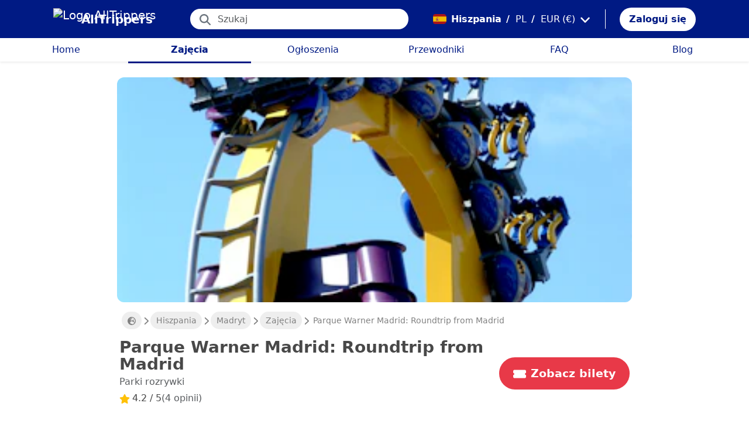

--- FILE ---
content_type: text/html; charset=utf-8
request_url: https://alltrippers.com/pl/hiszpania/zajecia/miasta/madryt/parque-warner-madrid-roundtrip-from-madrid-bilety
body_size: 24602
content:
<!DOCTYPE html><html lang="pl" dir="ltr" data-critters-container><head>
  <meta charset="utf-8">
  <meta http-equiv="content-type" content="text/html; charset=UTF-8">

  <meta name="apple-itunes-app" content="app-id=1472954137">
  <meta name="google-play-app" content="app-id=com.alltrippers.android">

  <meta name="p:domain_verify" content="5549636ad39d642d4653c9d0c7ed2552">
  <meta name="ir-site-verification-token" value="920052229">
  <meta name="eb368da5cb" content="eb368da5cbf68ad4c9e1db79802eade2">

  <base href="/pl/">

  <title>Parque Warner Madrid: Roundtrip from Madrid</title>

  <link rel="preconnect" href="https://storage.googleapis.com">

  <meta name="viewport" content="width=device-width, initial-scale=1">
  <meta http-equiv="cache-control" content="no-cache, must-revalidate, post-check=0, pre-check=0">
  <meta http-equiv="expires" content="0">
  <meta http-equiv="pragma" content="no-cache">

  <link rel="icon" href="./assets/icons/alltrippers-favicon.svg" type="image/svg+xml">
  <link rel="icon" type="image/png" sizes="16x16" href="./assets/icons/alltrippers-favicon-16x16.png">
  <link rel="icon" type="image/png" sizes="32x32" href="./assets/icons/alltrippers-favicon-32x32.png">
  <link rel="icon" type="image/png" sizes="48x48" href="./assets/icons/alltrippers-favicon-48x48.png">
  <link rel="icon" type="image/png" sizes="64x64" href="./assets/icons/alltrippers-favicon-64x64.png">
  <link rel="icon" type="image/png" sizes="192x192" href="./assets/icons/alltrippers-favicon-192x192.png">
  <link rel="icon" href="./assets/icons/alltrippers-favicon-64x64.png" type="image/png">

  <meta name="description" content="Słuchaj zwariowanych melodii w rodzinnym parku rozrywki w Madrycie">

  <!-- twitter -->
  <meta name="twitter:card" content="summary">
  <meta name="twitter:site" content="@alltrippers">
  <meta name="twitter:title" content="Parque Warner Madrid: Roundtrip from Madrid">
  <meta name="twitter:description" content="Słuchaj zwariowanych melodii w rodzinnym parku rozrywki w Madrycie">
  <meta name="twitter:image" content="https://aws-tiqets-cdn.imgix.net/images/content/a936ccd9c55240ed942db6216962c30a.jpg?auto=format&amp;fit=fill&amp;h=500&amp;ixlib=python-3.2.1&amp;q=70&amp;w=500&amp;s=839fdcfe2e9f89e28c1812659ff77abb">

  <!-- facebook and other social sites -->
  <meta property="og:type" content="article">
  <meta property="og:site_name" content="AllTrippers">
  <meta property="og:title" content="Parque Warner Madrid: Roundtrip from Madrid">
  <meta property="og:description" content="Słuchaj zwariowanych melodii w rodzinnym parku rozrywki w Madrycie">
  <meta property="og:image" content="https://aws-tiqets-cdn.imgix.net/images/content/a936ccd9c55240ed942db6216962c30a.jpg?auto=format&amp;fit=fill&amp;h=500&amp;ixlib=python-3.2.1&amp;q=70&amp;w=500&amp;s=839fdcfe2e9f89e28c1812659ff77abb">
  <meta property="og:url" content="https://alltrippers.com/pl/hiszpania/zajecia/miasta/madryt/parque-warner-madrid-roundtrip-from-madrid-bilety">
  <meta property="og:locale" content="pl_pl">

  <meta name="theme-color" content="#001a84">

  <!-- Google tag (gtag.js) -->
  <script async src="https://www.googletagmanager.com/gtag/js?id=G-57XEYVEYW7"></script>
  <script>
    window.dataLayer = window.dataLayer || [];
    function gtag() { dataLayer.push(arguments); }
    gtag('js', new Date());

    gtag('config', 'G-57XEYVEYW7', {
      'custom_map': { 'dimension1': 'fuid', 'dimension2': 'ios', 'dimension3': 'android', 'dimension4': 'website', 'dimension5': 'deviceType', 'dimension6': 'langId' },
      'send_page_view': false
    });
    gtag('config', 'AW-436114611');
  </script>

  <style>
    fa-icon svg,
    .svg-inline--fa {
      display: inline-block;
      font-size: inherit;
      height: 1em;
    }

    fa-icon .fa-2x {
      height: 2em;
    }
  </style>

<style>@charset "UTF-8";.fi{background-size:contain;background-position:50%;background-repeat:no-repeat}.fi{position:relative;display:inline-block;width:1.333333em;line-height:1em}.fi:before{content:"\a0"}.fi-es{background-image:url("./media/es-VBL5HXI7.svg")}:root{--bs-blue:#0d6efd;--bs-indigo:#6610f2;--bs-purple:#6f42c1;--bs-pink:#d63384;--bs-red:#dc3545;--bs-orange:#fd7e14;--bs-yellow:#ffc107;--bs-green:#198754;--bs-teal:#20c997;--bs-cyan:#0dcaf0;--bs-black:#000;--bs-white:#fff;--bs-gray:#6c757d;--bs-gray-dark:#343a40;--bs-gray-100:#f8f9fa;--bs-gray-200:#e9ecef;--bs-gray-300:#dee2e6;--bs-gray-400:#ced4da;--bs-gray-500:#adb5bd;--bs-gray-600:#6c757d;--bs-gray-700:#495057;--bs-gray-800:#343a40;--bs-gray-900:#212529;--bs-primary:#0d6efd;--bs-secondary:#6c757d;--bs-success:#198754;--bs-info:#0dcaf0;--bs-warning:#ffc107;--bs-danger:#dc3545;--bs-light:#f8f9fa;--bs-dark:#212529;--bs-primary-rgb:13,110,253;--bs-secondary-rgb:108,117,125;--bs-success-rgb:25,135,84;--bs-info-rgb:13,202,240;--bs-warning-rgb:255,193,7;--bs-danger-rgb:220,53,69;--bs-light-rgb:248,249,250;--bs-dark-rgb:33,37,41;--bs-primary-text-emphasis:#052c65;--bs-secondary-text-emphasis:#2b2f32;--bs-success-text-emphasis:#0a3622;--bs-info-text-emphasis:#055160;--bs-warning-text-emphasis:#664d03;--bs-danger-text-emphasis:#58151c;--bs-light-text-emphasis:#495057;--bs-dark-text-emphasis:#495057;--bs-primary-bg-subtle:#cfe2ff;--bs-secondary-bg-subtle:#e2e3e5;--bs-success-bg-subtle:#d1e7dd;--bs-info-bg-subtle:#cff4fc;--bs-warning-bg-subtle:#fff3cd;--bs-danger-bg-subtle:#f8d7da;--bs-light-bg-subtle:#fcfcfd;--bs-dark-bg-subtle:#ced4da;--bs-primary-border-subtle:#9ec5fe;--bs-secondary-border-subtle:#c4c8cb;--bs-success-border-subtle:#a3cfbb;--bs-info-border-subtle:#9eeaf9;--bs-warning-border-subtle:#ffe69c;--bs-danger-border-subtle:#f1aeb5;--bs-light-border-subtle:#e9ecef;--bs-dark-border-subtle:#adb5bd;--bs-white-rgb:255,255,255;--bs-black-rgb:0,0,0;--bs-font-sans-serif:system-ui,-apple-system,"Segoe UI",Roboto,"Helvetica Neue","Noto Sans","Liberation Sans",Arial,sans-serif,"Apple Color Emoji","Segoe UI Emoji","Segoe UI Symbol","Noto Color Emoji";--bs-font-monospace:SFMono-Regular,Menlo,Monaco,Consolas,"Liberation Mono","Courier New",monospace;--bs-gradient:linear-gradient(180deg, rgba(255, 255, 255, .15), rgba(255, 255, 255, 0));--bs-body-font-family:var(--bs-font-sans-serif);--bs-body-font-size:1rem;--bs-body-font-weight:400;--bs-body-line-height:1.5;--bs-body-color:#212529;--bs-body-color-rgb:33,37,41;--bs-body-bg:#fff;--bs-body-bg-rgb:255,255,255;--bs-emphasis-color:#000;--bs-emphasis-color-rgb:0,0,0;--bs-secondary-color:rgba(33, 37, 41, .75);--bs-secondary-color-rgb:33,37,41;--bs-secondary-bg:#e9ecef;--bs-secondary-bg-rgb:233,236,239;--bs-tertiary-color:rgba(33, 37, 41, .5);--bs-tertiary-color-rgb:33,37,41;--bs-tertiary-bg:#f8f9fa;--bs-tertiary-bg-rgb:248,249,250;--bs-heading-color:inherit;--bs-link-color:#0d6efd;--bs-link-color-rgb:13,110,253;--bs-link-decoration:underline;--bs-link-hover-color:#0a58ca;--bs-link-hover-color-rgb:10,88,202;--bs-code-color:#d63384;--bs-highlight-color:#212529;--bs-highlight-bg:#fff3cd;--bs-border-width:1px;--bs-border-style:solid;--bs-border-color:#dee2e6;--bs-border-color-translucent:rgba(0, 0, 0, .175);--bs-border-radius:.375rem;--bs-border-radius-sm:.25rem;--bs-border-radius-lg:.5rem;--bs-border-radius-xl:1rem;--bs-border-radius-xxl:2rem;--bs-border-radius-2xl:var(--bs-border-radius-xxl);--bs-border-radius-pill:50rem;--bs-box-shadow:0 .5rem 1rem rgba(0, 0, 0, .15);--bs-box-shadow-sm:0 .125rem .25rem rgba(0, 0, 0, .075);--bs-box-shadow-lg:0 1rem 3rem rgba(0, 0, 0, .175);--bs-box-shadow-inset:inset 0 1px 2px rgba(0, 0, 0, .075);--bs-focus-ring-width:.25rem;--bs-focus-ring-opacity:.25;--bs-focus-ring-color:rgba(13, 110, 253, .25);--bs-form-valid-color:#198754;--bs-form-valid-border-color:#198754;--bs-form-invalid-color:#dc3545;--bs-form-invalid-border-color:#dc3545}*,:after,:before{box-sizing:border-box}@media (prefers-reduced-motion:no-preference){:root{scroll-behavior:smooth}}body{margin:0;font-family:var(--bs-body-font-family);font-size:var(--bs-body-font-size);font-weight:var(--bs-body-font-weight);line-height:var(--bs-body-line-height);color:var(--bs-body-color);text-align:var(--bs-body-text-align);background-color:var(--bs-body-bg);-webkit-text-size-adjust:100%;-webkit-tap-highlight-color:transparent}h1,h2{margin-top:0;margin-bottom:.5rem;font-weight:500;line-height:1.2;color:var(--bs-heading-color)}h1{font-size:calc(1.375rem + 1.5vw)}@media (min-width:1200px){h1{font-size:2.5rem}}h2{font-size:calc(1.325rem + .9vw)}@media (min-width:1200px){h2{font-size:2rem}}p{margin-top:0;margin-bottom:1rem}ul{padding-left:2rem}ul{margin-top:0;margin-bottom:1rem}a{color:rgba(var(--bs-link-color-rgb),var(--bs-link-opacity,1));text-decoration:underline}a:hover{--bs-link-color-rgb:var(--bs-link-hover-color-rgb)}img,svg{vertical-align:middle}button{border-radius:0}button:focus:not(:focus-visible){outline:0}button,input{margin:0;font-family:inherit;font-size:inherit;line-height:inherit}button{text-transform:none}[role=button]{cursor:pointer}[type=button],button{-webkit-appearance:button}[type=button]:not(:disabled),button:not(:disabled){cursor:pointer}.list-unstyled{padding-left:0;list-style:none}.container-fluid{--bs-gutter-x:1.5rem;--bs-gutter-y:0;width:100%;padding-right:calc(var(--bs-gutter-x) * .5);padding-left:calc(var(--bs-gutter-x) * .5);margin-right:auto;margin-left:auto}:root{--bs-breakpoint-xs:0;--bs-breakpoint-sm:576px;--bs-breakpoint-md:768px;--bs-breakpoint-lg:992px;--bs-breakpoint-xl:1200px;--bs-breakpoint-xxl:1400px}.row{--bs-gutter-x:1.5rem;--bs-gutter-y:0;display:flex;flex-wrap:wrap;margin-top:calc(-1 * var(--bs-gutter-y));margin-right:calc(-.5 * var(--bs-gutter-x));margin-left:calc(-.5 * var(--bs-gutter-x))}.row>*{flex-shrink:0;width:100%;max-width:100%;padding-right:calc(var(--bs-gutter-x) * .5);padding-left:calc(var(--bs-gutter-x) * .5);margin-top:var(--bs-gutter-y)}.col{flex:1 0 0%}.col-12{flex:0 0 auto;width:100%}@media (min-width:992px){.col-lg-4{flex:0 0 auto;width:33.33333333%}.col-lg-6{flex:0 0 auto;width:50%}}.form-control{display:block;width:100%;padding:.375rem .75rem;font-size:1rem;font-weight:400;line-height:1.5;color:var(--bs-body-color);-webkit-appearance:none;-moz-appearance:none;appearance:none;background-color:var(--bs-body-bg);background-clip:padding-box;border:var(--bs-border-width) solid var(--bs-border-color);border-radius:var(--bs-border-radius);transition:border-color .15s ease-in-out,box-shadow .15s ease-in-out}@media (prefers-reduced-motion:reduce){.form-control{transition:none}}.form-control:focus{color:var(--bs-body-color);background-color:var(--bs-body-bg);border-color:#86b7fe;outline:0;box-shadow:0 0 0 .25rem #0d6efd40}.form-control::-webkit-date-and-time-value{min-width:85px;height:1.5em;margin:0}.form-control::-webkit-datetime-edit{display:block;padding:0}.form-control::-moz-placeholder{color:var(--bs-secondary-color);opacity:1}.form-control::placeholder{color:var(--bs-secondary-color);opacity:1}.form-control:disabled{background-color:var(--bs-secondary-bg);opacity:1}.form-control::-webkit-file-upload-button{padding:.375rem .75rem;margin:-.375rem -.75rem;-webkit-margin-end:.75rem;margin-inline-end:.75rem;color:var(--bs-body-color);background-color:var(--bs-tertiary-bg);pointer-events:none;border-color:inherit;border-style:solid;border-width:0;border-inline-end-width:var(--bs-border-width);border-radius:0;-webkit-transition:color .15s ease-in-out,background-color .15s ease-in-out,border-color .15s ease-in-out,box-shadow .15s ease-in-out;transition:color .15s ease-in-out,background-color .15s ease-in-out,border-color .15s ease-in-out,box-shadow .15s ease-in-out}.form-control::file-selector-button{padding:.375rem .75rem;margin:-.375rem -.75rem;-webkit-margin-end:.75rem;margin-inline-end:.75rem;color:var(--bs-body-color);background-color:var(--bs-tertiary-bg);pointer-events:none;border-color:inherit;border-style:solid;border-width:0;border-inline-end-width:var(--bs-border-width);border-radius:0;transition:color .15s ease-in-out,background-color .15s ease-in-out,border-color .15s ease-in-out,box-shadow .15s ease-in-out}@media (prefers-reduced-motion:reduce){.form-control::-webkit-file-upload-button{-webkit-transition:none;transition:none}.form-control::file-selector-button{transition:none}}.form-control:hover:not(:disabled):not([readonly])::-webkit-file-upload-button{background-color:var(--bs-secondary-bg)}.form-control:hover:not(:disabled):not([readonly])::file-selector-button{background-color:var(--bs-secondary-bg)}.btn{--bs-btn-padding-x:.75rem;--bs-btn-padding-y:.375rem;--bs-btn-font-family: ;--bs-btn-font-size:1rem;--bs-btn-font-weight:400;--bs-btn-line-height:1.5;--bs-btn-color:var(--bs-body-color);--bs-btn-bg:transparent;--bs-btn-border-width:var(--bs-border-width);--bs-btn-border-color:transparent;--bs-btn-border-radius:var(--bs-border-radius);--bs-btn-hover-border-color:transparent;--bs-btn-box-shadow:inset 0 1px 0 rgba(255, 255, 255, .15),0 1px 1px rgba(0, 0, 0, .075);--bs-btn-disabled-opacity:.65;--bs-btn-focus-box-shadow:0 0 0 .25rem rgba(var(--bs-btn-focus-shadow-rgb), .5);display:inline-block;padding:var(--bs-btn-padding-y) var(--bs-btn-padding-x);font-family:var(--bs-btn-font-family);font-size:var(--bs-btn-font-size);font-weight:var(--bs-btn-font-weight);line-height:var(--bs-btn-line-height);color:var(--bs-btn-color);text-align:center;text-decoration:none;vertical-align:middle;cursor:pointer;-webkit-user-select:none;-moz-user-select:none;user-select:none;border:var(--bs-btn-border-width) solid var(--bs-btn-border-color);border-radius:var(--bs-btn-border-radius);background-color:var(--bs-btn-bg);transition:color .15s ease-in-out,background-color .15s ease-in-out,border-color .15s ease-in-out,box-shadow .15s ease-in-out}@media (prefers-reduced-motion:reduce){.btn{transition:none}}.btn:hover{color:var(--bs-btn-hover-color);background-color:var(--bs-btn-hover-bg);border-color:var(--bs-btn-hover-border-color)}.btn:focus-visible{color:var(--bs-btn-hover-color);background-color:var(--bs-btn-hover-bg);border-color:var(--bs-btn-hover-border-color);outline:0;box-shadow:var(--bs-btn-focus-box-shadow)}.btn:first-child:active,:not(.btn-check)+.btn:active{color:var(--bs-btn-active-color);background-color:var(--bs-btn-active-bg);border-color:var(--bs-btn-active-border-color)}.btn:first-child:active:focus-visible,:not(.btn-check)+.btn:active:focus-visible{box-shadow:var(--bs-btn-focus-box-shadow)}.btn:disabled{color:var(--bs-btn-disabled-color);pointer-events:none;background-color:var(--bs-btn-disabled-bg);border-color:var(--bs-btn-disabled-border-color);opacity:var(--bs-btn-disabled-opacity)}.btn-link{--bs-btn-font-weight:400;--bs-btn-color:var(--bs-link-color);--bs-btn-bg:transparent;--bs-btn-border-color:transparent;--bs-btn-hover-color:var(--bs-link-hover-color);--bs-btn-hover-border-color:transparent;--bs-btn-active-color:var(--bs-link-hover-color);--bs-btn-active-border-color:transparent;--bs-btn-disabled-color:#6c757d;--bs-btn-disabled-border-color:transparent;--bs-btn-box-shadow:0 0 0 #000;--bs-btn-focus-shadow-rgb:49,132,253;text-decoration:underline}.btn-link:focus-visible{color:var(--bs-btn-color)}.btn-link:hover{color:var(--bs-btn-hover-color)}.dropdown{position:relative}.nav-link{display:block;padding:var(--bs-nav-link-padding-y) var(--bs-nav-link-padding-x);font-size:var(--bs-nav-link-font-size);font-weight:var(--bs-nav-link-font-weight);color:var(--bs-nav-link-color);text-decoration:none;background:0 0;border:0;transition:color .15s ease-in-out,background-color .15s ease-in-out,border-color .15s ease-in-out}@media (prefers-reduced-motion:reduce){.nav-link{transition:none}}.nav-link:focus,.nav-link:hover{color:var(--bs-nav-link-hover-color)}.nav-link:focus-visible{outline:0;box-shadow:0 0 0 .25rem #0d6efd40}.nav-link:disabled{color:var(--bs-nav-link-disabled-color);pointer-events:none;cursor:default}.navbar{--bs-navbar-padding-x:0;--bs-navbar-padding-y:.5rem;--bs-navbar-color:rgba(var(--bs-emphasis-color-rgb), .65);--bs-navbar-hover-color:rgba(var(--bs-emphasis-color-rgb), .8);--bs-navbar-disabled-color:rgba(var(--bs-emphasis-color-rgb), .3);--bs-navbar-active-color:rgba(var(--bs-emphasis-color-rgb), 1);--bs-navbar-brand-padding-y:.3125rem;--bs-navbar-brand-margin-end:1rem;--bs-navbar-brand-font-size:1.25rem;--bs-navbar-brand-color:rgba(var(--bs-emphasis-color-rgb), 1);--bs-navbar-brand-hover-color:rgba(var(--bs-emphasis-color-rgb), 1);--bs-navbar-nav-link-padding-x:.5rem;--bs-navbar-toggler-padding-y:.25rem;--bs-navbar-toggler-padding-x:.75rem;--bs-navbar-toggler-font-size:1.25rem;--bs-navbar-toggler-icon-bg:url("data:image/svg+xml,%3csvg xmlns='http://www.w3.org/2000/svg' viewBox='0 0 30 30'%3e%3cpath stroke='rgba%2833, 37, 41, 0.75%29' stroke-linecap='round' stroke-miterlimit='10' stroke-width='2' d='M4 7h22M4 15h22M4 23h22'/%3e%3c/svg%3e");--bs-navbar-toggler-border-color:rgba(var(--bs-emphasis-color-rgb), .15);--bs-navbar-toggler-border-radius:var(--bs-border-radius);--bs-navbar-toggler-focus-width:.25rem;--bs-navbar-toggler-transition:box-shadow .15s ease-in-out;position:relative;display:flex;flex-wrap:wrap;align-items:center;justify-content:space-between;padding:var(--bs-navbar-padding-y) var(--bs-navbar-padding-x)}.navbar-brand{padding-top:var(--bs-navbar-brand-padding-y);padding-bottom:var(--bs-navbar-brand-padding-y);margin-right:var(--bs-navbar-brand-margin-end);font-size:var(--bs-navbar-brand-font-size);color:var(--bs-navbar-brand-color);text-decoration:none;white-space:nowrap}.navbar-brand:focus,.navbar-brand:hover{color:var(--bs-navbar-brand-hover-color)}.navbar-nav{--bs-nav-link-padding-x:0;--bs-nav-link-padding-y:.5rem;--bs-nav-link-font-weight: ;--bs-nav-link-color:var(--bs-navbar-color);--bs-nav-link-hover-color:var(--bs-navbar-hover-color);--bs-nav-link-disabled-color:var(--bs-navbar-disabled-color);display:flex;flex-direction:column;padding-left:0;margin-bottom:0;list-style:none}.breadcrumb{--bs-breadcrumb-padding-x:0;--bs-breadcrumb-padding-y:0;--bs-breadcrumb-margin-bottom:1rem;--bs-breadcrumb-bg: ;--bs-breadcrumb-border-radius: ;--bs-breadcrumb-divider-color:var(--bs-secondary-color);--bs-breadcrumb-item-padding-x:.5rem;--bs-breadcrumb-item-active-color:var(--bs-secondary-color);display:flex;flex-wrap:wrap;padding:var(--bs-breadcrumb-padding-y) var(--bs-breadcrumb-padding-x);margin-bottom:var(--bs-breadcrumb-margin-bottom);font-size:var(--bs-breadcrumb-font-size);list-style:none;background-color:var(--bs-breadcrumb-bg);border-radius:var(--bs-breadcrumb-border-radius)}.fixed-top{position:fixed;top:0;right:0;left:0;z-index:1030}.align-top{vertical-align:top!important}.d-inline{display:inline!important}.d-inline-block{display:inline-block!important}.d-block{display:block!important}.d-flex{display:flex!important}.d-none{display:none!important}.shadow-sm{box-shadow:var(--bs-box-shadow-sm)!important}.shadow-none{box-shadow:none!important}.position-relative{position:relative!important}.position-absolute{position:absolute!important}.border-0{border:0!important}.w-100{width:100%!important}.h-100{height:100%!important}.flex-row{flex-direction:row!important}.flex-column{flex-direction:column!important}.flex-grow-1{flex-grow:1!important}.flex-shrink-0{flex-shrink:0!important}.justify-content-center{justify-content:center!important}.align-items-center{align-items:center!important}.m-0{margin:0!important}.mx-0{margin-right:0!important;margin-left:0!important}.mx-2{margin-right:.5rem!important;margin-left:.5rem!important}.mx-3{margin-right:1rem!important;margin-left:1rem!important}.my-1{margin-top:.25rem!important;margin-bottom:.25rem!important}.my-auto{margin-top:auto!important;margin-bottom:auto!important}.mt-0{margin-top:0!important}.mt-3{margin-top:1rem!important}.me-1{margin-right:.25rem!important}.me-2{margin-right:.5rem!important}.me-auto{margin-right:auto!important}.mb-0{margin-bottom:0!important}.mb-1{margin-bottom:.25rem!important}.mb-3{margin-bottom:1rem!important}.mb-5{margin-bottom:3rem!important}.ms-2{margin-left:.5rem!important}.p-0{padding:0!important}.px-0{padding-right:0!important;padding-left:0!important}.px-2{padding-right:.5rem!important;padding-left:.5rem!important}.px-3{padding-right:1rem!important;padding-left:1rem!important}.px-4{padding-right:1.5rem!important;padding-left:1.5rem!important}.py-0{padding-top:0!important;padding-bottom:0!important}.py-2{padding-top:.5rem!important;padding-bottom:.5rem!important}.py-3{padding-top:1rem!important;padding-bottom:1rem!important}.pt-0{padding-top:0!important}.pe-2{padding-right:.5rem!important}.ps-0{padding-left:0!important}.ps-1{padding-left:.25rem!important}.ps-2{padding-left:.5rem!important}.fw-bold{font-weight:700!important}.text-decoration-none{text-decoration:none!important}.text-nowrap{white-space:nowrap!important}.text-success{--bs-text-opacity:1;color:rgba(var(--bs-success-rgb),var(--bs-text-opacity))!important}.text-danger{--bs-text-opacity:1;color:rgba(var(--bs-danger-rgb),var(--bs-text-opacity))!important}.text-white{--bs-text-opacity:1;color:rgba(var(--bs-white-rgb),var(--bs-text-opacity))!important}.text-muted{--bs-text-opacity:1;color:var(--bs-secondary-color)!important}.bg-white{--bs-bg-opacity:1;background-color:rgba(var(--bs-white-rgb),var(--bs-bg-opacity))!important}@media (min-width:992px){.d-lg-flex{display:flex!important}.d-lg-none{display:none!important}.flex-lg-row{flex-direction:row!important}.mx-lg-3{margin-right:1rem!important;margin-left:1rem!important}.mt-lg-3{margin-top:1rem!important}.px-lg-0{padding-right:0!important;padding-left:0!important}.px-lg-2{padding-right:.5rem!important;padding-left:.5rem!important}.pt-lg-2{padding-top:.5rem!important}.pe-lg-3{padding-right:1rem!important}}app-root{display:block}fa-icon svg{display:inline-block;font-size:inherit;height:1em}.at-capitalize:first-letter{text-transform:capitalize}.mc{color:#001a84!important}.fsn{font-size:1rem!important}.fs-09{font-size:.9rem!important}.fs-12{font-size:1.2rem!important}.fs-13{font-size:1.3rem!important}.fs-15{font-size:1.5rem!important}.lh-1{line-height:1!important}.lh-1-1{line-height:1.1!important}.lh-1-3{line-height:1.3!important}.layout-main-container{padding-left:0;padding-right:0}@media (min-width: 992px){.layout-main-container{padding-left:2rem;padding-right:2rem}}@media (min-width: 1200px){.layout-main-container{padding-left:5rem;padding-right:5rem}}.btn-my-action{border-radius:50px;font-size:1.1rem;padding-right:1rem;padding-left:1rem}.main-container{position:relative;padding-top:1rem}@media (min-width: 992px){.main-container{padding-bottom:0;padding-left:2rem;padding-right:2rem}}@media (min-width: 1200px){.main-container{padding-left:5rem;padding-right:5rem}}@media (min-width: 1200px){.main-container.detail{padding-top:0}}@media (min-width: 1600px){.main-container{padding-left:10rem;padding-right:10rem}}.nofocus:focus{border:0;outline:none;border-color:inherit;-webkit-box-shadow:none;box-shadow:none}.noselect{cursor:default;-webkit-touch-callout:none;-webkit-user-select:none;-khtml-user-select:none;-moz-user-select:none;-ms-user-select:none;user-select:none}a{color:#001a84}body{font-style:normal;font-variant-ligatures:normal;font-variant-caps:normal;font-variant-numeric:normal;font-variant-east-asian:normal;font-weight:400;font-stretch:normal;font-size:1rem;line-height:24px;-webkit-text-size-adjust:100%;-moz-text-size-adjust:100%;-ms-text-size-adjust:100%;text-size-adjust:100%;position:relative;-webkit-font-smoothing:antialiased;-moz-font-smoothing:unset;-moz-osx-font-smoothing:grayscale;font-smoothing:antialiased;-webkit-backface-visibility:hidden;-moz-backface-visibility:hidden;backface-visibility:hidden;text-rendering:optimizeLegibility;text-shadow:1px 1px 1px rgba(0,0,0,.004);color:#484848;height:100%}html{width:100%;height:100%}@-webkit-keyframes myfirst{0%{color:#001a84}25%{color:green}75%{color:green}to{color:#001a84}}.pointer{cursor:pointer!important}
</style><link rel="stylesheet" href="styles-4RVL6VGJ.css" media="print" onload="this.media='all'"><noscript><link rel="stylesheet" href="styles-4RVL6VGJ.css"></noscript><link rel="modulepreload" href="chunk-SITIYTRS.js"><link rel="modulepreload" href="chunk-YP4G66ME.js"><link rel="modulepreload" href="chunk-KQGIJGRG.js"><link rel="modulepreload" href="chunk-I7XVR57M.js"><link rel="modulepreload" href="chunk-WJWBDLOG.js"><link rel="modulepreload" href="chunk-RAQY3PLW.js"><link rel="modulepreload" href="chunk-NTTELB7T.js"><link rel="modulepreload" href="chunk-27SHK6Z4.js"><link rel="modulepreload" href="chunk-ZXYBBCIT.js"><link rel="modulepreload" href="chunk-3X3IQNKE.js"><link rel="modulepreload" href="chunk-4RCGBJ2Q.js"><link rel="modulepreload" href="chunk-D22XFFO4.js"><link rel="modulepreload" href="chunk-UFRCPQKY.js"><link rel="modulepreload" href="chunk-TNFPYSJ6.js"><link rel="modulepreload" href="chunk-3HOTWFWG.js"><link rel="modulepreload" href="chunk-OXAZG3VF.js"><link rel="modulepreload" href="chunk-SHHVEDZG.js"><link rel="modulepreload" href="chunk-QG3ZDKTY.js"><link rel="modulepreload" href="chunk-OONLRDHE.js"><link rel="modulepreload" href="chunk-THDMYJGS.js"><link rel="modulepreload" href="chunk-PY5WXKG7.js"><link rel="modulepreload" href="chunk-H4UKZJVE.js"><link rel="modulepreload" href="chunk-YQF2L5IT.js"><link rel="modulepreload" href="chunk-JDBZF5SM.js"><link rel="modulepreload" href="chunk-MRTFRGZP.js"><link rel="modulepreload" href="chunk-NQF4GJYK.js"><link rel="modulepreload" href="chunk-4PKSFAWJ.js"><link rel="modulepreload" href="chunk-6Y3MLZRL.js"><link rel="modulepreload" href="chunk-Q2PHXZ6Y.js"><link rel="modulepreload" href="chunk-H7B6VQGM.js"><link rel="modulepreload" href="chunk-S5ABUNH5.js"><link rel="modulepreload" href="chunk-FTA2FSAT.js"><link rel="modulepreload" href="chunk-RRIX2DK7.js"><link rel="modulepreload" href="chunk-J66IA36I.js"><link rel="modulepreload" href="chunk-XZIWHZF4.js"><link rel="modulepreload" href="chunk-NAASD4MD.js"><link rel="modulepreload" href="chunk-QNSJ3FRK.js"><link rel="modulepreload" href="chunk-JRR7HMQD.js"><link rel="modulepreload" href="chunk-BVDWSV5G.js"><link rel="modulepreload" href="chunk-DLESTKEU.js"><link rel="modulepreload" href="chunk-DASWQFND.js"><link rel="modulepreload" href="chunk-NHKWM5FD.js"><link rel="modulepreload" href="chunk-CIJQI3NI.js"><link rel="modulepreload" href="chunk-R6G3IZNW.js"><link rel="modulepreload" href="chunk-PEDALXRB.js"><link rel="modulepreload" href="chunk-CRXYIWRM.js"><link rel="modulepreload" href="chunk-V7V4KWTI.js"><link rel="modulepreload" href="chunk-RHPWSOYC.js"><style ng-app-id="ng">#modalFunctionalities[_ngcontent-ng-c4186189706]   .modal-header[_ngcontent-ng-c4186189706]{padding:1rem 1rem .5rem;border-bottom:0}#modalFunctionalities[_ngcontent-ng-c4186189706]   .box-menu[_ngcontent-ng-c4186189706]{border-bottom:1px solid #dee2e6}#modalFunctionalities[_ngcontent-ng-c4186189706]   .box-menu[_ngcontent-ng-c4186189706]:last-child{border-bottom:0}#modalFunctionalities[_ngcontent-ng-c4186189706]   .box-menu.active[_ngcontent-ng-c4186189706]{background-color:#e4f0fc!important;font-weight:700}#modalFunctionalities[_ngcontent-ng-c4186189706]   .main-menu[_ngcontent-ng-c4186189706]{min-height:60px}#modalFunctionalities[_ngcontent-ng-c4186189706]   .main-menu.active[_ngcontent-ng-c4186189706]{background-color:#e4f0fc!important;font-weight:700}#appContainer[_ngcontent-ng-c4186189706]{background-color:#fff;min-height:100%}#appContainer[_ngcontent-ng-c4186189706]   .full-screen-waiting[_ngcontent-ng-c4186189706]{position:fixed;top:0;left:0;width:100vw;height:100vh;z-index:100000;opacity:.6;background-color:gray;display:flex;align-items:center;justify-content:center}#appContainer[_ngcontent-ng-c4186189706]   app-navigation-bar[_ngcontent-ng-c4186189706]{display:block;width:100%;z-index:1;padding-top:1rem}#appContainer[_ngcontent-ng-c4186189706]   app-navigation-bar.should-sticky[_ngcontent-ng-c4186189706]{position:sticky;position:-webkit-sticky;padding-top:0}#appContainer[_ngcontent-ng-c4186189706]   app-topbar[_ngcontent-ng-c4186189706]{display:flex;height:50px}@media (min-width: 992px){#appContainer[_ngcontent-ng-c4186189706]   app-topbar[_ngcontent-ng-c4186189706]{height:108px}}@media (min-width: 992px){#appContainer[_ngcontent-ng-c4186189706]   app-topbar.on-home[_ngcontent-ng-c4186189706]{height:65px}}#appContainer.mobile-app[_ngcontent-ng-c4186189706]   .wrapper-main[_ngcontent-ng-c4186189706]{height:calc(100% - 100px)}#appContainer.mobile-app[_ngcontent-ng-c4186189706]   .wrapper-main.no-menu[_ngcontent-ng-c4186189706]{height:calc(100% - 50px)}#appContainer.mobile-app[_ngcontent-ng-c4186189706]   .wrapper-main.with-top-banner[_ngcontent-ng-c4186189706]{height:calc(100% - 133px)}#appContainer.mobile-app[_ngcontent-ng-c4186189706]   .wrapper-main.with-map-view[_ngcontent-ng-c4186189706], #appContainer.mobile-app[_ngcontent-ng-c4186189706]   .wrapper-main.mobile-full-screen[_ngcontent-ng-c4186189706]{height:100%!important}#appContainer.on-mobile[_ngcontent-ng-c4186189706], #appContainer.on-tablet[_ngcontent-ng-c4186189706]{width:100%}#appContainer.on-mobile[_ngcontent-ng-c4186189706]   app-topbar.on-top[_ngcontent-ng-c4186189706], #appContainer.on-mobile[_ngcontent-ng-c4186189706]   app-ios-mobile-menu.on-top[_ngcontent-ng-c4186189706], #appContainer.on-tablet[_ngcontent-ng-c4186189706]   app-topbar.on-top[_ngcontent-ng-c4186189706], #appContainer.on-tablet[_ngcontent-ng-c4186189706]   app-ios-mobile-menu.on-top[_ngcontent-ng-c4186189706]{position:relative;z-index:1201}#appContainer.on-mobile.mobile-app[_ngcontent-ng-c4186189706], #appContainer.on-tablet.mobile-app[_ngcontent-ng-c4186189706]{contain:strict;height:100%;overflow:hidden;position:absolute}</style><style ng-app-id="ng">.ios footer{padding:2rem 2rem 5rem!important}  .social-networks svg.fa-instagram{color:#fff!important}  .social-networks svg.fa-linkedin-in{color:#fff!important}#pre-footer[_ngcontent-ng-c1003216302]{background-color:#fbfbfb;margin:0;padding:2rem 2rem 1.5rem}@media screen and (min-width: 768px){#pre-footer[_ngcontent-ng-c1003216302]{padding:2rem 6rem 1.5rem}}#pre-footer[_ngcontent-ng-c1003216302]   .partners[_ngcontent-ng-c1003216302]{flex-wrap:wrap}#pre-footer[_ngcontent-ng-c1003216302]   .partners[_ngcontent-ng-c1003216302]   a[_ngcontent-ng-c1003216302]{padding:1rem}#pre-footer[_ngcontent-ng-c1003216302]   .partners[_ngcontent-ng-c1003216302]   img.civitatis[_ngcontent-ng-c1003216302]{max-height:50px;height:50px}#pre-footer[_ngcontent-ng-c1003216302]   .partners[_ngcontent-ng-c1003216302]   img.get-your-guide[_ngcontent-ng-c1003216302]{max-height:60px;height:60px}#pre-footer[_ngcontent-ng-c1003216302]   .partners[_ngcontent-ng-c1003216302]   img.ltd[_ngcontent-ng-c1003216302]{max-height:45px;height:45px}#pre-footer[_ngcontent-ng-c1003216302]   .partners[_ngcontent-ng-c1003216302]   img.musement[_ngcontent-ng-c1003216302]{max-height:25px;height:25px}#pre-footer[_ngcontent-ng-c1003216302]   .partners[_ngcontent-ng-c1003216302]   img.tiqets[_ngcontent-ng-c1003216302]{max-height:30px;height:30px}#pre-footer[_ngcontent-ng-c1003216302]   .partners[_ngcontent-ng-c1003216302]   img.viator[_ngcontent-ng-c1003216302]{max-height:25px;height:25px}#pre-footer[_ngcontent-ng-c1003216302]   .partners[_ngcontent-ng-c1003216302]   img.visit-britain[_ngcontent-ng-c1003216302]{max-height:60px;height:60px}footer[_ngcontent-ng-c1003216302]{background-color:#001a84;color:#fff!important;margin:0;padding:2rem 2rem 1.5rem}@media screen and (min-width: 768px){footer[_ngcontent-ng-c1003216302]{padding:2rem 6rem 1.5rem}}@media (min-width: 576px){footer[_ngcontent-ng-c1003216302]   li[_ngcontent-ng-c1003216302]{padding:.2rem 0}}@media screen and (min-width: 768px){footer[_ngcontent-ng-c1003216302]   .col-footer[_ngcontent-ng-c1003216302]:first-child{margin-bottom:3rem}footer[_ngcontent-ng-c1003216302]   .col-footer[_ngcontent-ng-c1003216302]:last-child{margin-bottom:0}}footer[_ngcontent-ng-c1003216302]   .col-footer[_ngcontent-ng-c1003216302]{display:flex;flex-direction:column}footer[_ngcontent-ng-c1003216302]   .col-footer[_ngcontent-ng-c1003216302]   .fa-telegram[_ngcontent-ng-c1003216302]{color:#fff}@media screen and (max-width: 767px){footer[_ngcontent-ng-c1003216302]   .col-footer[_ngcontent-ng-c1003216302]{margin-bottom:2.5rem}}footer[_ngcontent-ng-c1003216302]   .col-footer[_ngcontent-ng-c1003216302]   .action[_ngcontent-ng-c1003216302]   a[_ngcontent-ng-c1003216302]{color:#fff;font-size:1.1rem;font-weight:500}footer[_ngcontent-ng-c1003216302]   .col-footer[_ngcontent-ng-c1003216302]   .body[_ngcontent-ng-c1003216302]{flex-grow:1}footer[_ngcontent-ng-c1003216302]   .col-footer[_ngcontent-ng-c1003216302]   .title[_ngcontent-ng-c1003216302]{font-size:1.2rem;font-weight:500;margin-bottom:1rem}footer[_ngcontent-ng-c1003216302]   .col-footer[_ngcontent-ng-c1003216302]   .categories[_ngcontent-ng-c1003216302], footer[_ngcontent-ng-c1003216302]   .col-footer[_ngcontent-ng-c1003216302]   .other-links[_ngcontent-ng-c1003216302]{font-size:1rem;list-style:none;padding:0}footer[_ngcontent-ng-c1003216302]   .col-footer[_ngcontent-ng-c1003216302]   .categories[_ngcontent-ng-c1003216302]   a[_ngcontent-ng-c1003216302], footer[_ngcontent-ng-c1003216302]   .col-footer[_ngcontent-ng-c1003216302]   .other-links[_ngcontent-ng-c1003216302]   a[_ngcontent-ng-c1003216302]{color:#fff}@media (max-width: 575px){footer[_ngcontent-ng-c1003216302]   .col-footer[_ngcontent-ng-c1003216302]   .categories[_ngcontent-ng-c1003216302]   a[_ngcontent-ng-c1003216302], footer[_ngcontent-ng-c1003216302]   .col-footer[_ngcontent-ng-c1003216302]   .other-links[_ngcontent-ng-c1003216302]   a[_ngcontent-ng-c1003216302]{width:100%;height:48px;display:flex;align-items:center;padding:.2rem 0}}footer[_ngcontent-ng-c1003216302]   .col-footer[_ngcontent-ng-c1003216302]   .social-networks[_ngcontent-ng-c1003216302]{align-items:center;display:flex;flex-wrap:wrap;list-style:none;padding:0}@media (max-width: 767px){footer[_ngcontent-ng-c1003216302]   .col-footer[_ngcontent-ng-c1003216302]   .social-networks[_ngcontent-ng-c1003216302]{justify-content:space-around}}footer[_ngcontent-ng-c1003216302]   .col-footer[_ngcontent-ng-c1003216302]   .social-networks[_ngcontent-ng-c1003216302]   a[_ngcontent-ng-c1003216302]{color:#fff!important}@media screen and (max-width: 767px){footer[_ngcontent-ng-c1003216302]   .col-footer[_ngcontent-ng-c1003216302]   .social-networks[_ngcontent-ng-c1003216302]   .ng-fa-icon[_ngcontent-ng-c1003216302], footer[_ngcontent-ng-c1003216302]   .col-footer[_ngcontent-ng-c1003216302]   .social-networks[_ngcontent-ng-c1003216302]   i[_ngcontent-ng-c1003216302]{font-size:2rem;margin-right:.7rem}}@media screen and (min-width: 768px){footer[_ngcontent-ng-c1003216302]   .col-footer[_ngcontent-ng-c1003216302]   .social-networks[_ngcontent-ng-c1003216302]   .ng-fa-icon[_ngcontent-ng-c1003216302], footer[_ngcontent-ng-c1003216302]   .col-footer[_ngcontent-ng-c1003216302]   .social-networks[_ngcontent-ng-c1003216302]   i[_ngcontent-ng-c1003216302]{font-size:1.5rem;margin-right:1rem}}footer[_ngcontent-ng-c1003216302]   .second-footer[_ngcontent-ng-c1003216302]{display:flex;flex-direction:column;margin-top:1.5rem;width:100%;margin:0}@media (min-width: 375px){footer[_ngcontent-ng-c1003216302]   .second-footer[_ngcontent-ng-c1003216302]{margin:0 1rem}}footer[_ngcontent-ng-c1003216302]   .second-footer[_ngcontent-ng-c1003216302]   .content[_ngcontent-ng-c1003216302]{align-items:center;display:flex;justify-content:space-between}footer[_ngcontent-ng-c1003216302]   .second-footer[_ngcontent-ng-c1003216302]   .content[_ngcontent-ng-c1003216302]   .brand[_ngcontent-ng-c1003216302]{align-items:center;display:flex;flex-direction:row;font-size:.9rem;font-weight:500;justify-content:center}footer[_ngcontent-ng-c1003216302]   .second-footer[_ngcontent-ng-c1003216302]   .content[_ngcontent-ng-c1003216302]   .brand[_ngcontent-ng-c1003216302]   img[_ngcontent-ng-c1003216302]{width:1.7rem}footer[_ngcontent-ng-c1003216302]   .second-footer[_ngcontent-ng-c1003216302]   .content[_ngcontent-ng-c1003216302]   .brand[_ngcontent-ng-c1003216302]   .name[_ngcontent-ng-c1003216302]{margin-left:.5rem}footer[_ngcontent-ng-c1003216302]   .second-footer[_ngcontent-ng-c1003216302]   .content[_ngcontent-ng-c1003216302]   .language-city[_ngcontent-ng-c1003216302]{display:flex;font-size:.9rem;font-weight:200}footer[_ngcontent-ng-c1003216302]   .second-footer[_ngcontent-ng-c1003216302]   .content[_ngcontent-ng-c1003216302]   .language-city[_ngcontent-ng-c1003216302]   .language[_ngcontent-ng-c1003216302]{margin-right:.3rem}@media (min-width: 350px){footer[_ngcontent-ng-c1003216302]   .second-footer[_ngcontent-ng-c1003216302]   .content[_ngcontent-ng-c1003216302]   .language-city[_ngcontent-ng-c1003216302]   .language[_ngcontent-ng-c1003216302]{margin-right:.7rem}}</style><style ng-app-id="ng">.in-red[_ngcontent-ng-c2496783298]{color:#e3381b;font-weight:700}#toggleMenu[_ngcontent-ng-c2496783298]   .user-profile-picture[_ngcontent-ng-c2496783298]{border-radius:50px;width:35px;height:35px;object-fit:contain}.fi[_ngcontent-ng-c2496783298]{border-radius:5px;display:block}#main-navbar[_ngcontent-ng-c2496783298]{align-items:center;background-color:#001a84;color:#fff;display:flex;justify-content:space-between;padding:0;width:100vw;height:50px}@media (min-width: 992px){#main-navbar[_ngcontent-ng-c2496783298]{padding:0 .7rem}}#main-navbar[_ngcontent-ng-c2496783298]   .container-go-back-menu[_ngcontent-ng-c2496783298]{display:flex;flex-direction:row;align-items:center;justify-content:space-between;width:100%}#main-navbar[_ngcontent-ng-c2496783298]   .container-go-back-menu[_ngcontent-ng-c2496783298]   .menu-right[_ngcontent-ng-c2496783298]{font-size:1.4rem;margin-right:.5rem}#main-navbar[_ngcontent-ng-c2496783298]   .container-go-back-menu[_ngcontent-ng-c2496783298]   .go-back[_ngcontent-ng-c2496783298]{display:flex;align-items:center}#main-navbar[_ngcontent-ng-c2496783298]   .container-go-back-menu[_ngcontent-ng-c2496783298]   .go-back[_ngcontent-ng-c2496783298]   span[_ngcontent-ng-c2496783298]{font-size:1.4rem;font-weight:500}#main-navbar[_ngcontent-ng-c2496783298]   .container-go-back-menu[_ngcontent-ng-c2496783298]   .go-back[_ngcontent-ng-c2496783298]   .ng-fa-icon[_ngcontent-ng-c2496783298]{margin-right:.5rem;font-size:1.8rem}#main-navbar[_ngcontent-ng-c2496783298]   .navbar-icons[_ngcontent-ng-c2496783298]{align-items:center;color:#fff;display:flex;justify-content:space-between;width:100%;z-index:1100}#main-navbar[_ngcontent-ng-c2496783298]   .navbar-icons[_ngcontent-ng-c2496783298]   .left[_ngcontent-ng-c2496783298]   .header-text[_ngcontent-ng-c2496783298]{margin-left:0;font-size:1.5rem;font-weight:500;line-height:.8}#main-navbar[_ngcontent-ng-c2496783298]   .navbar-icons[_ngcontent-ng-c2496783298]   .left[_ngcontent-ng-c2496783298]   .alltrippers[_ngcontent-ng-c2496783298]{font-size:1rem;font-weight:500}@media (min-width: 370px){#main-navbar[_ngcontent-ng-c2496783298]   .navbar-icons[_ngcontent-ng-c2496783298]   .left[_ngcontent-ng-c2496783298]   .alltrippers[_ngcontent-ng-c2496783298]{font-size:1.1rem;margin-left:.2rem}}@media (min-width: 414px){#main-navbar[_ngcontent-ng-c2496783298]   .navbar-icons[_ngcontent-ng-c2496783298]   .left[_ngcontent-ng-c2496783298]   .alltrippers[_ngcontent-ng-c2496783298]{font-size:1.3rem;margin-left:.5rem}}#main-navbar[_ngcontent-ng-c2496783298]   .navbar-icons[_ngcontent-ng-c2496783298]   .left[_ngcontent-ng-c2496783298]   .img-logo[_ngcontent-ng-c2496783298]{display:none}@media (min-width: 370px){#main-navbar[_ngcontent-ng-c2496783298]   .navbar-icons[_ngcontent-ng-c2496783298]   .left[_ngcontent-ng-c2496783298]   .img-logo[_ngcontent-ng-c2496783298]{display:flex;width:2rem}}@media (min-width: 370px){#main-navbar[_ngcontent-ng-c2496783298]   .navbar-icons[_ngcontent-ng-c2496783298]   .left[_ngcontent-ng-c2496783298]   .img-logo[_ngcontent-ng-c2496783298]{display:flex;width:2.25rem}}#main-navbar[_ngcontent-ng-c2496783298]   .navbar-icons[_ngcontent-ng-c2496783298]   .right.menu[_ngcontent-ng-c2496783298]{display:flex;align-items:center}#main-navbar[_ngcontent-ng-c2496783298]   .navbar-icons[_ngcontent-ng-c2496783298]   .right.menu[_ngcontent-ng-c2496783298]   .menu-item[_ngcontent-ng-c2496783298]{margin:0 .7rem}#main-navbar[_ngcontent-ng-c2496783298]   .navbar-icons[_ngcontent-ng-c2496783298]   .right.menu[_ngcontent-ng-c2496783298]   .menu-item.fav[_ngcontent-ng-c2496783298]{margin-right:1rem}#main-navbar[_ngcontent-ng-c2496783298]   .navbar-icons[_ngcontent-ng-c2496783298]   .right.menu[_ngcontent-ng-c2496783298]   .menu-item[_ngcontent-ng-c2496783298]   .currency-overlay[_ngcontent-ng-c2496783298]{background-color:#fff;border:1px solid #001a84;border-radius:50%;bottom:18px;color:#001a84;display:inline-block;font-size:.9rem;font-weight:700;line-height:.7;padding:.2rem;right:20px;text-shadow:4px 3px 11px rgba(24,40,39,.35)}#main-navbar[_ngcontent-ng-c2496783298]   .navbar-icons[_ngcontent-ng-c2496783298]   .right.menu[_ngcontent-ng-c2496783298]   .menu-item[_ngcontent-ng-c2496783298]   .flag-overlay[_ngcontent-ng-c2496783298]{bottom:0;right:-10px}#main-navbar[_ngcontent-ng-c2496783298]   .navbar-icons[_ngcontent-ng-c2496783298]   .right.menu[_ngcontent-ng-c2496783298]   .user-notifications[_ngcontent-ng-c2496783298]{display:flex;position:relative}#main-navbar[_ngcontent-ng-c2496783298]   .navbar-icons[_ngcontent-ng-c2496783298]   .right.menu[_ngcontent-ng-c2496783298]   .user-profile[_ngcontent-ng-c2496783298]{display:flex;justify-content:center;width:36px;position:relative}#main-navbar[_ngcontent-ng-c2496783298]   .navbar-icons[_ngcontent-ng-c2496783298]   .right.menu[_ngcontent-ng-c2496783298]   .user-profile[_ngcontent-ng-c2496783298]   .bubble-text[_ngcontent-ng-c2496783298]{opacity:1;position:absolute;top:-5px;right:-9px}#main-navbar[_ngcontent-ng-c2496783298]   .navbar-icons[_ngcontent-ng-c2496783298]   .right.menu[_ngcontent-ng-c2496783298]   .user-profile[_ngcontent-ng-c2496783298]   .account-locked[_ngcontent-ng-c2496783298]{bottom:-.1rem;color:red;font-size:1.2rem;position:absolute;right:-.1rem}#main-navbar[_ngcontent-ng-c2496783298]   .navbar-icons[_ngcontent-ng-c2496783298]   .right.menu[_ngcontent-ng-c2496783298]   .ng-fa-icon[_ngcontent-ng-c2496783298], #main-navbar[_ngcontent-ng-c2496783298]   .navbar-icons[_ngcontent-ng-c2496783298]   .right.menu[_ngcontent-ng-c2496783298]   .fa[_ngcontent-ng-c2496783298]{font-size:1.65rem}@media (min-width: 992px){#main-navbar[_ngcontent-ng-c2496783298]{height:65px}#main-navbar[_ngcontent-ng-c2496783298]   .user-profile-picture[_ngcontent-ng-c2496783298]{border:2px solid white;border-radius:50%;cursor:pointer;object-fit:cover}}@media (min-width: 992px) and (max-width: 767px){#main-navbar[_ngcontent-ng-c2496783298]   .user-profile-picture[_ngcontent-ng-c2496783298]{height:2.2rem;width:2.2rem}}@media (min-width: 992px) and (min-width: 768px){#main-navbar[_ngcontent-ng-c2496783298]   .user-profile-picture[_ngcontent-ng-c2496783298]{min-height:44px;max-width:44px;height:44px;width:44px;min-width:44px;margin-right:.3rem}}@media (min-width: 992px){#main-navbar[_ngcontent-ng-c2496783298]   .nav-middle-part[_ngcontent-ng-c2496783298]{margin:0 2rem}}@media (min-width: 992px) and (min-width: 992px){#main-navbar[_ngcontent-ng-c2496783298]   .nav-middle-part[_ngcontent-ng-c2496783298]{margin:0 1rem}}@media (min-width: 992px) and (min-width: 1200px){#main-navbar[_ngcontent-ng-c2496783298]   .nav-middle-part[_ngcontent-ng-c2496783298]{margin:0 2rem 0 3rem}}@media (min-width: 992px){#main-navbar[_ngcontent-ng-c2496783298]   .nav-middle-part[_ngcontent-ng-c2496783298]   #search-input-id[_ngcontent-ng-c2496783298]{border:0}#main-navbar[_ngcontent-ng-c2496783298]   .nav-middle-part[_ngcontent-ng-c2496783298]   .search-input-box[_ngcontent-ng-c2496783298]{align-items:center;background-color:#fff;display:flex;flex-grow:1;max-height:3rem;-webkit-border-radius:50px;-moz-border-radius:50px;border-radius:50px}#main-navbar[_ngcontent-ng-c2496783298]   .nav-middle-part[_ngcontent-ng-c2496783298]   .search-input-box[_ngcontent-ng-c2496783298]   .ng-fa-icon[_ngcontent-ng-c2496783298], #main-navbar[_ngcontent-ng-c2496783298]   .nav-middle-part[_ngcontent-ng-c2496783298]   .search-input-box[_ngcontent-ng-c2496783298]   i[_ngcontent-ng-c2496783298]{margin-left:1rem;font-size:1.2rem}#main-navbar[_ngcontent-ng-c2496783298]   .nav-middle-part[_ngcontent-ng-c2496783298]   .search-input-box[_ngcontent-ng-c2496783298]   input[_ngcontent-ng-c2496783298]{background-color:transparent;height:35px;padding-right:.5rem}#main-navbar[_ngcontent-ng-c2496783298]   .nav-middle-part[_ngcontent-ng-c2496783298]   .search-input-box[_ngcontent-ng-c2496783298]   .cross-erase[_ngcontent-ng-c2496783298]{cursor:pointer;height:18px;width:18px;margin-right:.8rem;fill:#777}#main-navbar[_ngcontent-ng-c2496783298]   .nav-right-part[_ngcontent-ng-c2496783298]{display:flex;align-items:center;justify-content:flex-end;padding-right:0}#main-navbar[_ngcontent-ng-c2496783298]   .nav-right-part[_ngcontent-ng-c2496783298]   .business-area[_ngcontent-ng-c2496783298]{margin-right:2.5rem}#main-navbar[_ngcontent-ng-c2496783298]   .nav-right-part[_ngcontent-ng-c2496783298]   .dropdown-item.disabled[_ngcontent-ng-c2496783298]{color:#6c757d69}#main-navbar[_ngcontent-ng-c2496783298]   .nav-right-part[_ngcontent-ng-c2496783298]   .dropdown-menu[_ngcontent-ng-c2496783298]   a[_ngcontent-ng-c2496783298]{color:#484848}#main-navbar[_ngcontent-ng-c2496783298]   .nav-right-part[_ngcontent-ng-c2496783298]   .dropdown-menu[_ngcontent-ng-c2496783298]   a[_ngcontent-ng-c2496783298]:active{background-color:#f8f9fa}#main-navbar[_ngcontent-ng-c2496783298]   .nav-right-part[_ngcontent-ng-c2496783298]   .currency[_ngcontent-ng-c2496783298]{font-size:1rem}#main-navbar[_ngcontent-ng-c2496783298]   .nav-right-part[_ngcontent-ng-c2496783298]   .flag[_ngcontent-ng-c2496783298]{font-size:1.1rem}#main-navbar[_ngcontent-ng-c2496783298]   .navbar-brand[_ngcontent-ng-c2496783298]{display:flex;align-items:center}#main-navbar[_ngcontent-ng-c2496783298]   .navbar-brand[_ngcontent-ng-c2496783298]   img[_ngcontent-ng-c2496783298]{margin-right:.5rem;height:37px;width:40px}}#main-navbar[_ngcontent-ng-c2496783298]   a[_ngcontent-ng-c2496783298]{color:#fff}#main-navbar[_ngcontent-ng-c2496783298]   a[_ngcontent-ng-c2496783298]:hover{text-decoration:none}#sub-navbar[_ngcontent-ng-c2496783298]{display:none;height:0}@media (min-width: 992px){#sub-navbar[_ngcontent-ng-c2496783298]{display:block;height:40px}}#sub-navbar[_ngcontent-ng-c2496783298]   ul[_ngcontent-ng-c2496783298]{display:flex;justify-content:space-around;margin:0;padding:0}#sub-navbar[_ngcontent-ng-c2496783298]   ul[_ngcontent-ng-c2496783298]   li[_ngcontent-ng-c2496783298]{cursor:pointer;display:inline-block;flex-basis:0;flex-grow:1;flex-shrink:0;padding-bottom:.5rem;padding-top:.5rem;text-align:center}#sub-navbar[_ngcontent-ng-c2496783298]   ul[_ngcontent-ng-c2496783298]   li[_ngcontent-ng-c2496783298]:hover{font-weight:700;color:#001a84}#sub-navbar[_ngcontent-ng-c2496783298]   ul[_ngcontent-ng-c2496783298]   li.active[_ngcontent-ng-c2496783298]{border-bottom:3px solid #001a84;font-weight:700}#sub-navbar[_ngcontent-ng-c2496783298]   ul[_ngcontent-ng-c2496783298]   li.active.in-red[_ngcontent-ng-c2496783298]{border-bottom:3px solid #e3381b!important}#sub-navbar[_ngcontent-ng-c2496783298]   ul[_ngcontent-ng-c2496783298]   li[_ngcontent-ng-c2496783298]   a[_ngcontent-ng-c2496783298]{text-decoration:none}.search-in-progress[_ngcontent-ng-c2496783298]{background-color:#fff;border:1px solid #d1d1d1;margin:0}*[_ngcontent-ng-c2496783298]:focus{outline:none;border-color:inherit;-webkit-box-shadow:none;box-shadow:none}.nav-link[_ngcontent-ng-c2496783298]{padding-top:0;padding-bottom:0}.rounded-pill[_ngcontent-ng-c2496783298]{padding:.2rem .42rem .25rem .4rem;border-radius:1rem}</style><style ng-app-id="ng">h1[_ngcontent-ng-c393351713]{font-size:1.75rem;font-weight:700;line-height:1.85rem;margin:0}.breadcrumb[_ngcontent-ng-c393351713]{display:flex;flex-wrap:nowrap;overflow-x:auto;-webkit-overflow-scrolling:touch;-ms-overflow-style:-ms-autohiding-scrollbar;scrollbar-width:none;-ms-overflow-style:none;font-size:.9rem;margin:1rem}.breadcrumb[_ngcontent-ng-c393351713]   li[_ngcontent-ng-c393351713]{margin-left:.2rem;margin-right:.2rem}.breadcrumb[_ngcontent-ng-c393351713]   li[_ngcontent-ng-c393351713]:first-child{margin-left:0}.breadcrumb[_ngcontent-ng-c393351713]   li[_ngcontent-ng-c393351713]:last-child{margin-right:0}.breadcrumb[_ngcontent-ng-c393351713]   *[_ngcontent-ng-c393351713]{color:gray;margin-right:.2rem}.breadcrumb[_ngcontent-ng-c393351713]   *[_ngcontent-ng-c393351713]:last-child{margin-right:0}.breadcrumb[_ngcontent-ng-c393351713]   fa-icon[_ngcontent-ng-c393351713]{padding:.2rem 0}.breadcrumb[_ngcontent-ng-c393351713]   span[_ngcontent-ng-c393351713]{padding:.2rem;text-transform:capitalize}.breadcrumb[_ngcontent-ng-c393351713]   a[_ngcontent-ng-c393351713]{background-color:#eee;border-radius:50px;padding:.2rem .4rem;white-space:nowrap;text-decoration:none}@media (min-width: 992px){.breadcrumb[_ngcontent-ng-c393351713]   a[_ngcontent-ng-c393351713]{padding:.2rem .6rem}}.breadcrumb[_ngcontent-ng-c393351713]   .last-item[_ngcontent-ng-c393351713]{display:-webkit-box;-webkit-line-clamp:1;line-clamp:1;-webkit-box-orient:vertical;overflow:hidden;text-overflow:ellipsis;min-width:75px;text-transform:none}  .mobile-app .external-activity-detail .buttons-action-buy-ticket{bottom:4rem!important}  .external-activity-detail app-detail-html-content p:last-child{margin-bottom:0}share-social-networks-buttons[_ngcontent-ng-c393351713]{width:100%}h3[_ngcontent-ng-c393351713]{font-size:1rem;font-weight:700;margin-bottom:0}app-carousel[_ngcontent-ng-c393351713]{display:block;overflow:hidden;height:60vw;max-height:60vw}@media screen and (min-width: 768px){app-carousel[_ngcontent-ng-c393351713]{height:50vw;max-height:50vw}}@media screen and (min-width: 1024px){app-carousel[_ngcontent-ng-c393351713]{height:40vw;max-height:40vw}}@media screen and (min-width: 1280px){app-carousel[_ngcontent-ng-c393351713]{height:30vw;max-height:30vw}}@media screen and (min-width: 1600px){app-carousel[_ngcontent-ng-c393351713]{height:20vw;max-height:20vw}}.box-question-container[_ngcontent-ng-c393351713]   .box-question[_ngcontent-ng-c393351713]{background-color:#fff;border-radius:15px;box-shadow:0 2px 8px #00000024!important;overflow:hidden}.box-question-container[_ngcontent-ng-c393351713]   .box-question[_ngcontent-ng-c393351713]   .container-text[_ngcontent-ng-c393351713]{font-weight:700;color:#001a84;width:70%}@media (min-width: 992px){.box-question-container[_ngcontent-ng-c393351713]   .box-question[_ngcontent-ng-c393351713]   .container-text[_ngcontent-ng-c393351713]{width:75%}}.box-question-container[_ngcontent-ng-c393351713]   .box-question[_ngcontent-ng-c393351713]   div.position-relative[_ngcontent-ng-c393351713]{width:30%}@media (min-width: 992px){.box-question-container[_ngcontent-ng-c393351713]   .box-question[_ngcontent-ng-c393351713]   div.position-relative[_ngcontent-ng-c393351713]{width:28%}}.box-question-container[_ngcontent-ng-c393351713]   .box-question[_ngcontent-ng-c393351713]   div.position-relative[_ngcontent-ng-c393351713]   img[_ngcontent-ng-c393351713]{object-fit:cover;max-width:100%;max-height:125px;width:100%}.main-container.external-activity-detail[_ngcontent-ng-c393351713]{margin-top:0;padding-left:0;padding-right:0;scroll-behavior:smooth}.main-container.external-activity-detail[_ngcontent-ng-c393351713]   h1[_ngcontent-ng-c393351713]{font-size:1.75rem;font-weight:700;line-height:1.85rem;margin-bottom:0}.main-container.external-activity-detail[_ngcontent-ng-c393351713]   .buttons-action-buy-ticket[_ngcontent-ng-c393351713]{position:fixed;bottom:1rem;width:100%;display:flex;justify-content:center;opacity:1}.main-container.external-activity-detail[_ngcontent-ng-c393351713]   .buttons-action-buy-ticket[_ngcontent-ng-c393351713]   .btn-action[_ngcontent-ng-c393351713]{background:linear-gradient(90deg,#e83948,#b9256a);border:0;font-size:.9rem}@media (min-width: 375px){.main-container.external-activity-detail[_ngcontent-ng-c393351713]   .buttons-action-buy-ticket[_ngcontent-ng-c393351713]   .btn-action[_ngcontent-ng-c393351713]{font-size:1rem}}.main-container.external-activity-detail[_ngcontent-ng-c393351713]   .row-content[_ngcontent-ng-c393351713]{margin-left:0;margin-right:0;padding-left:0;padding-right:0}@media (min-width: 992px){.main-container.external-activity-detail[_ngcontent-ng-c393351713]   .row-content[_ngcontent-ng-c393351713]{padding-left:9%;padding-right:9%}}@media (min-width: 1200px){.main-container.external-activity-detail[_ngcontent-ng-c393351713]   .row-content[_ngcontent-ng-c393351713]{padding-left:15%;padding-right:15%}}.main-container.external-activity-detail[_ngcontent-ng-c393351713]   .row-content[_ngcontent-ng-c393351713]   .vlt3[_ngcontent-ng-c393351713]   .sub-part[_ngcontent-ng-c393351713]{background-color:#f7fafe;border-radius:12px}.main-container.external-activity-detail[_ngcontent-ng-c393351713]   .row-content[_ngcontent-ng-c393351713]:nth-child(odd){background-color:#fff}.main-container.external-activity-detail[_ngcontent-ng-c393351713]   .row-content.breadcrumb[_ngcontent-ng-c393351713]{margin-bottom:0}@media (min-width: 992px){.main-container.external-activity-detail[_ngcontent-ng-c393351713]   .row-content.breadcrumb[_ngcontent-ng-c393351713]{padding-top:0}}.main-container.external-activity-detail[_ngcontent-ng-c393351713]   .row-content.opening-times[_ngcontent-ng-c393351713]   .row-body[_ngcontent-ng-c393351713]{padding:0 24px}.main-container.external-activity-detail[_ngcontent-ng-c393351713]   .row-content.video[_ngcontent-ng-c393351713]   .row-body[_ngcontent-ng-c393351713]{padding:0 12px}.main-container.external-activity-detail[_ngcontent-ng-c393351713]   .row-content.description[_ngcontent-ng-c393351713]   .column-content[_ngcontent-ng-c393351713]   p[_ngcontent-ng-c393351713]{white-space:pre-wrap}.main-container.external-activity-detail[_ngcontent-ng-c393351713]   .row-content.description[_ngcontent-ng-c393351713]   .row-body[_ngcontent-ng-c393351713]{padding:0 12px}.main-container.external-activity-detail[_ngcontent-ng-c393351713]   .row-content.description[_ngcontent-ng-c393351713]   .ticket-desc[_ngcontent-ng-c393351713]   .ticket-item[_ngcontent-ng-c393351713]{display:inline-block;text-align:center;width:20px}.main-container.external-activity-detail[_ngcontent-ng-c393351713]   .row-content.description[_ngcontent-ng-c393351713]   .prices.mobile[_ngcontent-ng-c393351713]{border:1px solid #cabebe;border-radius:8px;font-size:1.2rem;padding:.5rem}.main-container.external-activity-detail[_ngcontent-ng-c393351713]   .row-content.description[_ngcontent-ng-c393351713]   .prices[_ngcontent-ng-c393351713]   .displayed-price[_ngcontent-ng-c393351713]{color:#001a84;font-size:1.2rem;font-weight:700}.main-container.external-activity-detail[_ngcontent-ng-c393351713]   .row-content.description[_ngcontent-ng-c393351713]   .prices[_ngcontent-ng-c393351713]   .prediscount-price[_ngcontent-ng-c393351713]{text-decoration:line-through}.main-container.external-activity-detail[_ngcontent-ng-c393351713]   .row-content.tickets[_ngcontent-ng-c393351713]{padding-left:.75rem;padding-right:.75rem}@media (min-width: 992px){.main-container.external-activity-detail[_ngcontent-ng-c393351713]   .row-content.tickets[_ngcontent-ng-c393351713]{padding-left:calc(15% + .75rem);padding-right:calc(15% + .75rem)}}.main-container.external-activity-detail[_ngcontent-ng-c393351713]   .row-content.tickets[_ngcontent-ng-c393351713] > div.sticky[_ngcontent-ng-c393351713]{position:sticky;top:2.7rem;z-index:3;margin-bottom:0;padding-top:1rem;background-color:#fff}.main-container.external-activity-detail[_ngcontent-ng-c393351713]   .row-content.tickets[_ngcontent-ng-c393351713] > div.sticky[_ngcontent-ng-c393351713]   .row-title[_ngcontent-ng-c393351713]{margin-top:0;margin-bottom:0}.main-container.external-activity-detail[_ngcontent-ng-c393351713]   .row-content.tickets[_ngcontent-ng-c393351713]   .guide[_ngcontent-ng-c393351713]{line-height:1.3;padding:0;margin:1rem 0 1.25rem!important;border:1px solid #DABFFF;padding:.5rem;border-radius:8px;display:block;background:#f1e7ff;cursor:pointer;text-align:center;color:unset;text-decoration:none}@media (min-width: 992px){.main-container.external-activity-detail[_ngcontent-ng-c393351713]   .row-content.tickets[_ngcontent-ng-c393351713]   .guide[_ngcontent-ng-c393351713]{text-align:unset}}.main-container.external-activity-detail[_ngcontent-ng-c393351713]   .row-content.tickets[_ngcontent-ng-c393351713]   .guide[_ngcontent-ng-c393351713]   .guide-name[_ngcontent-ng-c393351713]{font-weight:700}.main-container.external-activity-detail[_ngcontent-ng-c393351713]   .row-content.tickets[_ngcontent-ng-c393351713]   .sub-part[_ngcontent-ng-c393351713]   .block-ticket[_ngcontent-ng-c393351713]{overflow:unset}.main-container.external-activity-detail[_ngcontent-ng-c393351713]   .row-content.tickets[_ngcontent-ng-c393351713]   .sub-part[_ngcontent-ng-c393351713]   .block-ticket[_ngcontent-ng-c393351713]   .sticky[_ngcontent-ng-c393351713]{background-color:#fff;padding-top:1rem;overflow:unset;position:sticky;top:6.3rem;z-index:2}.main-container.external-activity-detail[_ngcontent-ng-c393351713]   .row-content.tickets[_ngcontent-ng-c393351713]   .sub-part[_ngcontent-ng-c393351713]   .block-ticket[_ngcontent-ng-c393351713]   .block-header[_ngcontent-ng-c393351713]{overflow:unset}.main-container.external-activity-detail[_ngcontent-ng-c393351713]   .row-content.tickets[_ngcontent-ng-c393351713]   .provider-link[_ngcontent-ng-c393351713]{background:#fff;border:1px solid rgba(0,26,132,.1294117647);border-radius:8px;box-shadow:0 2px 8px #00000024!important;margin:0;padding:.5rem}.main-container.external-activity-detail[_ngcontent-ng-c393351713]   .row-content.tickets[_ngcontent-ng-c393351713]   .provider-link[_ngcontent-ng-c393351713]   .sub-container-v3x[_ngcontent-ng-c393351713]{display:flex}.main-container.external-activity-detail[_ngcontent-ng-c393351713]   .row-content.tickets[_ngcontent-ng-c393351713]   .provider-link[_ngcontent-ng-c393351713]   .sub-container-v3x[_ngcontent-ng-c393351713]   .sub-sub-container[_ngcontent-ng-c393351713]{align-items:center;flex-grow:1}.main-container.external-activity-detail[_ngcontent-ng-c393351713]   .row-content.tickets[_ngcontent-ng-c393351713]   .provider-link[_ngcontent-ng-c393351713]   .sub-container-v3x[_ngcontent-ng-c393351713]   .price-box[_ngcontent-ng-c393351713]{align-items:flex-end;display:flex;flex-direction:column}.main-container.external-activity-detail[_ngcontent-ng-c393351713]   .row-content.tickets[_ngcontent-ng-c393351713]   .provider-link[_ngcontent-ng-c393351713]   .sub-container-v3x[_ngcontent-ng-c393351713]   .price-box[_ngcontent-ng-c393351713]   .price[_ngcontent-ng-c393351713]{align-items:center;display:flex}.main-container.external-activity-detail[_ngcontent-ng-c393351713]   .row-content.tickets[_ngcontent-ng-c393351713]   .provider-link.v3x[_ngcontent-ng-c393351713]{border:0;overflow:hidden;padding:0}.main-container.external-activity-detail[_ngcontent-ng-c393351713]   .row-content.tickets[_ngcontent-ng-c393351713]   .provider-link.v3x[_ngcontent-ng-c393351713]   .container-v3x[_ngcontent-ng-c393351713]{display:flex;flex-direction:row;position:relative;width:100%}.main-container.external-activity-detail[_ngcontent-ng-c393351713]   .row-content.tickets[_ngcontent-ng-c393351713]   .provider-link.v3x[_ngcontent-ng-c393351713]   .container-v3x[_ngcontent-ng-c393351713]   .entry-thumbnail-container[_ngcontent-ng-c393351713]{align-self:flex-start;border-radius:12px;flex-shrink:0;max-width:20%;overflow:hidden}@media (min-width: 992px){.main-container.external-activity-detail[_ngcontent-ng-c393351713]   .row-content.tickets[_ngcontent-ng-c393351713]   .provider-link.v3x[_ngcontent-ng-c393351713]   .container-v3x[_ngcontent-ng-c393351713]   .entry-thumbnail-container[_ngcontent-ng-c393351713]{max-width:12%}}.main-container.external-activity-detail[_ngcontent-ng-c393351713]   .row-content.tickets[_ngcontent-ng-c393351713]   .provider-link.v3x[_ngcontent-ng-c393351713]   .container-v3x[_ngcontent-ng-c393351713]   .entry-thumbnail-container[_ngcontent-ng-c393351713]   .entry-thumbnail[_ngcontent-ng-c393351713]{border-radius:8px;height:100%;object-fit:cover;width:100%;max-height:100px;min-height:60px;height:70px;width:70px}@media (min-width: 992px){.main-container.external-activity-detail[_ngcontent-ng-c393351713]   .row-content.tickets[_ngcontent-ng-c393351713]   .provider-link.v3x[_ngcontent-ng-c393351713]   .container-v3x[_ngcontent-ng-c393351713]   .entry-thumbnail-container[_ngcontent-ng-c393351713]   .entry-thumbnail[_ngcontent-ng-c393351713]{height:120px;width:120px}}.main-container.external-activity-detail[_ngcontent-ng-c393351713]   .row-content.tickets[_ngcontent-ng-c393351713]   .provider-link.v3x[_ngcontent-ng-c393351713]   .container-v3x[_ngcontent-ng-c393351713]   .sub-container-v3x[_ngcontent-ng-c393351713]{flex-grow:1;flex-direction:column;padding:.5rem}.main-container.external-activity-detail[_ngcontent-ng-c393351713]   .row-content.tickets[_ngcontent-ng-c393351713]   .provider-link.v3x[_ngcontent-ng-c393351713]   .container-v3x[_ngcontent-ng-c393351713]   .sub-container-v3x[_ngcontent-ng-c393351713]   .sub-sub-container[_ngcontent-ng-c393351713]{align-items:start}.main-container.external-activity-detail[_ngcontent-ng-c393351713]   .row-content.tickets[_ngcontent-ng-c393351713]   .provider-link.v3x[_ngcontent-ng-c393351713]   .container-v3x[_ngcontent-ng-c393351713]   .sub-container-v3x[_ngcontent-ng-c393351713]   .price-box[_ngcontent-ng-c393351713]{align-items:center;display:flex;flex-direction:column;margin-right:-.5rem;margin-bottom:-.5rem;margin-top:.5rem}.main-container.external-activity-detail[_ngcontent-ng-c393351713]   .row-content.tickets[_ngcontent-ng-c393351713]   .provider-link.v3x[_ngcontent-ng-c393351713]   .container-v3x[_ngcontent-ng-c393351713]   .sub-container-v3x[_ngcontent-ng-c393351713]   .price-box[_ngcontent-ng-c393351713]   small[_ngcontent-ng-c393351713]{align-self:flex-end;color:#e83948;font-weight:700;margin-bottom:.2rem;margin-right:.5rem}.main-container.external-activity-detail[_ngcontent-ng-c393351713]   .row-content.tickets[_ngcontent-ng-c393351713]   .provider-link.v3x[_ngcontent-ng-c393351713]   .container-v3x[_ngcontent-ng-c393351713]   .sub-container-v3x[_ngcontent-ng-c393351713]   .price-box[_ngcontent-ng-c393351713]   .price[_ngcontent-ng-c393351713]{align-items:center;align-self:flex-end;background:#e83948;border-radius:12px 0 0;color:#fff!important;display:flex;padding:.5rem}.main-container.external-activity-detail[_ngcontent-ng-c393351713]   .row-content.tickets[_ngcontent-ng-c393351713]   .provider-link.v3x[_ngcontent-ng-c393351713]   .container-v3x[_ngcontent-ng-c393351713]   .sub-container-v3x[_ngcontent-ng-c393351713]   .whats-included-not-included[_ngcontent-ng-c393351713]{background:#f4f4f4;margin:1rem -.5rem .25rem;padding:.5rem .5rem .7rem}.main-container.external-activity-detail[_ngcontent-ng-c393351713]   .row-content.tickets[_ngcontent-ng-c393351713]   .provider-link.v3x[_ngcontent-ng-c393351713]   .container-v3x[_ngcontent-ng-c393351713]   .sub-container-v3x[_ngcontent-ng-c393351713]   .whats-included-not-included[_ngcontent-ng-c393351713]   .title[_ngcontent-ng-c393351713]{font-size:.9rem;font-weight:700;margin-bottom:0rem;color:#484848}.main-container.external-activity-detail[_ngcontent-ng-c393351713]   .row-content.tickets[_ngcontent-ng-c393351713]   .provider-link.v3x[_ngcontent-ng-c393351713]   .container-v3x[_ngcontent-ng-c393351713]   .sub-container-v3x[_ngcontent-ng-c393351713]   .whats-included-not-included[_ngcontent-ng-c393351713]   ul[_ngcontent-ng-c393351713]{color:#484848}.main-container.external-activity-detail[_ngcontent-ng-c393351713]   .row-content.tickets[_ngcontent-ng-c393351713]   .provider-link.v3x[_ngcontent-ng-c393351713]   .container-v3x[_ngcontent-ng-c393351713]   .sub-container-v3x[_ngcontent-ng-c393351713]   .whats-included-not-included[_ngcontent-ng-c393351713]   ul[_ngcontent-ng-c393351713]   li[_ngcontent-ng-c393351713]{font-size:.9rem;line-height:1.8;display:flex;align-items:center}.main-container.external-activity-detail[_ngcontent-ng-c393351713]   .row-content.tickets[_ngcontent-ng-c393351713]   .provider-link.v3x[_ngcontent-ng-c393351713]   .container-v3x[_ngcontent-ng-c393351713]   .sub-container-v3x[_ngcontent-ng-c393351713]   .whats-included-not-included[_ngcontent-ng-c393351713]   ul[_ngcontent-ng-c393351713]   li[_ngcontent-ng-c393351713]   p[_ngcontent-ng-c393351713]{line-height:1.2}.main-container.external-activity-detail[_ngcontent-ng-c393351713]   .row-content.tickets[_ngcontent-ng-c393351713]   .provider-link.v3x[_ngcontent-ng-c393351713]   .container-v3x[_ngcontent-ng-c393351713]   .sub-container-v3x[_ngcontent-ng-c393351713]   .whats-included-not-included[_ngcontent-ng-c393351713]   ul[_ngcontent-ng-c393351713]   li[_ngcontent-ng-c393351713]   fa-icon[_ngcontent-ng-c393351713]{align-self:normal;line-height:1.2}.main-container.external-activity-detail[_ngcontent-ng-c393351713]   .row-content.tickets[_ngcontent-ng-c393351713]   .provider-link.v3x[_ngcontent-ng-c393351713]   .container-v3x[_ngcontent-ng-c393351713]   .sub-container-v3x[_ngcontent-ng-c393351713]   .whats-included-not-included[_ngcontent-ng-c393351713]   ul[_ngcontent-ng-c393351713]   li[_ngcontent-ng-c393351713]   fa-icon.text-success[_ngcontent-ng-c393351713]{font-size:.8rem}.main-container.external-activity-detail[_ngcontent-ng-c393351713]   .row-content.tickets[_ngcontent-ng-c393351713]   .provider-link.v3x[_ngcontent-ng-c393351713]   .container-v3x[_ngcontent-ng-c393351713]   .sub-container-v3x[_ngcontent-ng-c393351713]   .b-whats-included[_ngcontent-ng-c393351713]{font-size:.85rem;font-weight:700}@media (min-width: 992px){.main-container.external-activity-detail[_ngcontent-ng-c393351713]   .row-content.tickets[_ngcontent-ng-c393351713]   .provider-link.v3x[_ngcontent-ng-c393351713]   .container-v3x[_ngcontent-ng-c393351713]   .sub-container-v3x[_ngcontent-ng-c393351713]   .b-whats-included[_ngcontent-ng-c393351713]{font-size:.9rem}}.main-container.external-activity-detail[_ngcontent-ng-c393351713]   .row-content.tickets[_ngcontent-ng-c393351713]   .provider-link.v3x[_ngcontent-ng-c393351713]   .container-v3x[_ngcontent-ng-c393351713]   .sub-container-v3x[_ngcontent-ng-c393351713]   .b-whats-included[_ngcontent-ng-c393351713]:focus{border:0;border-color:inherit;box-shadow:none;-webkit-box-shadow:none;outline:none}.main-container.external-activity-detail[_ngcontent-ng-c393351713]   .row-content.tickets[_ngcontent-ng-c393351713]   .provider-link.v3x[_ngcontent-ng-c393351713]   .container-v3x[_ngcontent-ng-c393351713]   .sub-container-v3x[_ngcontent-ng-c393351713]   .useful-info[_ngcontent-ng-c393351713]   .icon-details[_ngcontent-ng-c393351713]{display:inline-block;width:20px;margin-right:.1rem;text-align:center}@media (min-width: 992px){.main-container.external-activity-detail[_ngcontent-ng-c393351713]   .row-content.tickets[_ngcontent-ng-c393351713]   .provider-link.v3x[_ngcontent-ng-c393351713]   .container-v3x[_ngcontent-ng-c393351713]   .sub-container-v3x[_ngcontent-ng-c393351713]   .useful-info[_ngcontent-ng-c393351713]   .icon-details[_ngcontent-ng-c393351713]{margin-right:.3rem}}.main-container.external-activity-detail[_ngcontent-ng-c393351713]   .row-content.tickets[_ngcontent-ng-c393351713]   .provider-link.v3x[_ngcontent-ng-c393351713]   .container-v3x[_ngcontent-ng-c393351713]   .sub-container-v3x[_ngcontent-ng-c393351713]   .title-v3x[_ngcontent-ng-c393351713]{display:flex;flex-direction:column-reverse;justify-content:flex-end}.main-container.external-activity-detail[_ngcontent-ng-c393351713]   .row-content.tickets[_ngcontent-ng-c393351713]   .provider-link.v3x[_ngcontent-ng-c393351713]   .main-title[_ngcontent-ng-c393351713]{color:#484848;line-height:1.2;font-weight:700;font-size:1.1rem;margin-bottom:0;margin-top:.2rem}@media (max-width: 991px){.main-container.external-activity-detail[_ngcontent-ng-c393351713]   .row-content.tickets[_ngcontent-ng-c393351713]   .provider-link.v3x[_ngcontent-ng-c393351713]   .main-title[_ngcontent-ng-c393351713]{display:-webkit-box;-webkit-line-clamp:3;-webkit-box-orient:vertical;overflow:hidden;text-overflow:ellipsis}}@media (min-width: 992px){.main-container.external-activity-detail[_ngcontent-ng-c393351713]   .row-content.tickets[_ngcontent-ng-c393351713]   .provider-link.v3x[_ngcontent-ng-c393351713]   .main-title[_ngcontent-ng-c393351713]{font-size:1.1rem}}.main-container.external-activity-detail[_ngcontent-ng-c393351713]   .row-content.tickets[_ngcontent-ng-c393351713]   .provider-link.v3x[_ngcontent-ng-c393351713]   .logo-provider[_ngcontent-ng-c393351713]{align-self:flex-start}.main-container.external-activity-detail[_ngcontent-ng-c393351713]   .row-content.tickets[_ngcontent-ng-c393351713]   .provider-link.v3x[_ngcontent-ng-c393351713]   .logo-provider.civitatis[_ngcontent-ng-c393351713]{max-height:15px}.main-container.external-activity-detail[_ngcontent-ng-c393351713]   .row-content.tickets[_ngcontent-ng-c393351713]   .provider-link.v3x[_ngcontent-ng-c393351713]   .logo-provider.custom[_ngcontent-ng-c393351713]{max-height:20px}.main-container.external-activity-detail[_ngcontent-ng-c393351713]   .row-content.tickets[_ngcontent-ng-c393351713]   .provider-link.v3x[_ngcontent-ng-c393351713]   .logo-getyourguide[_ngcontent-ng-c393351713]{max-height:10px!important}@media (min-width: 375px){.main-container.external-activity-detail[_ngcontent-ng-c393351713]   .row-content.tickets[_ngcontent-ng-c393351713]   .provider-link.v3x[_ngcontent-ng-c393351713]   .logo-getyourguide[_ngcontent-ng-c393351713]{max-height:17px}}.main-container.external-activity-detail[_ngcontent-ng-c393351713]   .row-content.tickets[_ngcontent-ng-c393351713]   .provider-link.v3x[_ngcontent-ng-c393351713]   .logo-headout[_ngcontent-ng-c393351713]{width:4.5rem!important}@media (min-width: 375px){.main-container.external-activity-detail[_ngcontent-ng-c393351713]   .row-content.tickets[_ngcontent-ng-c393351713]   .provider-link.v3x[_ngcontent-ng-c393351713]   .logo-headout[_ngcontent-ng-c393351713]{width:5.5rem!important}}.main-container.external-activity-detail[_ngcontent-ng-c393351713]   .row-content.tickets[_ngcontent-ng-c393351713]   .provider-link.v3x[_ngcontent-ng-c393351713]   .logo-musement[_ngcontent-ng-c393351713]{width:110px}.main-container.external-activity-detail[_ngcontent-ng-c393351713]   .row-content.tickets[_ngcontent-ng-c393351713]   .provider-link.v3x[_ngcontent-ng-c393351713]   .logo-tiqets[_ngcontent-ng-c393351713]{max-height:18px}.main-container.external-activity-detail[_ngcontent-ng-c393351713]   .row-content.tickets[_ngcontent-ng-c393351713]   .provider-link.v3x[_ngcontent-ng-c393351713]   .logo-viator[_ngcontent-ng-c393351713]{height:10px}.main-container.external-activity-detail[_ngcontent-ng-c393351713]   .row-content.tickets[_ngcontent-ng-c393351713]   .provider-link[_ngcontent-ng-c393351713]   .logo-musement[_ngcontent-ng-c393351713]{width:150px}.main-container.external-activity-detail[_ngcontent-ng-c393351713]   .row-content.tickets[_ngcontent-ng-c393351713]   .provider-link[_ngcontent-ng-c393351713]   .logo-getyourguide[_ngcontent-ng-c393351713]{max-height:13px}@media (min-width: 375px){.main-container.external-activity-detail[_ngcontent-ng-c393351713]   .row-content.tickets[_ngcontent-ng-c393351713]   .provider-link[_ngcontent-ng-c393351713]   .logo-getyourguide[_ngcontent-ng-c393351713]{max-height:17px}}.main-container.external-activity-detail[_ngcontent-ng-c393351713]   .row-content.tickets[_ngcontent-ng-c393351713]   .provider-link[_ngcontent-ng-c393351713]   .logo-tiqets[_ngcontent-ng-c393351713]{max-height:25px}.main-container.external-activity-detail[_ngcontent-ng-c393351713]   .row-content.tickets[_ngcontent-ng-c393351713]   .provider-link[_ngcontent-ng-c393351713]   .logo-viator[_ngcontent-ng-c393351713]{height:20px}.main-container.external-activity-detail[_ngcontent-ng-c393351713]   .row-content[_ngcontent-ng-c393351713]   .row-title[_ngcontent-ng-c393351713]{font-size:1.4rem;font-weight:700;margin-bottom:1rem;margin-top:1rem;background:#001a841a;padding:.5rem;border-radius:12px;color:#001a84}.main-container.external-activity-detail[_ngcontent-ng-c393351713]   .row-content[_ngcontent-ng-c393351713]   .row-title-other[_ngcontent-ng-c393351713]{font-size:1.4rem;font-weight:700;margin-bottom:.5rem;line-height:1;margin-bottom:1rem;margin-top:1rem;background:#001a841a;padding:.5rem;border-radius:12px;color:#001a84}.main-container.external-activity-detail[_ngcontent-ng-c393351713]   .row-content[_ngcontent-ng-c393351713]   .sub-part[_ngcontent-ng-c393351713]{padding:0 12px}@media (min-width: 992px){.main-container.external-activity-detail[_ngcontent-ng-c393351713]   .row-content[_ngcontent-ng-c393351713]   .sub-part[_ngcontent-ng-c393351713]{padding:0 1rem;margin-right:unset;margin-left:unset}}.main-container.external-activity-detail[_ngcontent-ng-c393351713]   .row-content[_ngcontent-ng-c393351713]   .sub-part[_ngcontent-ng-c393351713]   .block-ticket[_ngcontent-ng-c393351713]{border:0;margin-bottom:.5rem;border-radius:0;overflow:hidden;background-color:unset}@media (min-width: 992px){.main-container.external-activity-detail[_ngcontent-ng-c393351713]   .row-content[_ngcontent-ng-c393351713]   .sub-part[_ngcontent-ng-c393351713]   .block-ticket[_ngcontent-ng-c393351713]{border-radius:15px}}.main-container.external-activity-detail[_ngcontent-ng-c393351713]   .row-content[_ngcontent-ng-c393351713]   .sub-part[_ngcontent-ng-c393351713]   .block-ticket[_ngcontent-ng-c393351713]   .block-header[_ngcontent-ng-c393351713]{background-color:#9d44b5;border-radius:8px;color:#fff!important;margin-bottom:.5rem;overflow:hidden;padding:0}@media (min-width: 992px){.main-container.external-activity-detail[_ngcontent-ng-c393351713]   .row-content[_ngcontent-ng-c393351713]   .sub-part[_ngcontent-ng-c393351713]   .block-ticket[_ngcontent-ng-c393351713]   .block-header[_ngcontent-ng-c393351713]{border-radius:15px;margin:.2rem .2rem .5rem;background-color:#001a84}}.main-container.external-activity-detail[_ngcontent-ng-c393351713]   .row-content[_ngcontent-ng-c393351713]   .sub-part[_ngcontent-ng-c393351713]   .block-ticket[_ngcontent-ng-c393351713]   .block-header[_ngcontent-ng-c393351713]   .ticket-group-name[_ngcontent-ng-c393351713]{flex-grow:1}.main-container.external-activity-detail[_ngcontent-ng-c393351713]   .row-content[_ngcontent-ng-c393351713]   .sub-part[_ngcontent-ng-c393351713]   .block-ticket[_ngcontent-ng-c393351713]   .block-header[_ngcontent-ng-c393351713]   .ticket-group-name[_ngcontent-ng-c393351713]   div[_ngcontent-ng-c393351713]{align-items:center;color:#fff;display:flex;font-size:1rem;font-weight:600;padding:.2rem;text-align:left;text-decoration:none;width:100%}@media (min-width: 992px){.main-container.external-activity-detail[_ngcontent-ng-c393351713]   .row-content[_ngcontent-ng-c393351713]   .sub-part[_ngcontent-ng-c393351713]   .block-ticket[_ngcontent-ng-c393351713]   .block-header[_ngcontent-ng-c393351713]   .ticket-group-name[_ngcontent-ng-c393351713]   div[_ngcontent-ng-c393351713]{padding:.5rem .8rem;border:0}}.main-container.external-activity-detail[_ngcontent-ng-c393351713]   .row-content[_ngcontent-ng-c393351713]   .sub-part[_ngcontent-ng-c393351713]   .block-ticket[_ngcontent-ng-c393351713]   .block-header[_ngcontent-ng-c393351713]   .ticket-group-name[_ngcontent-ng-c393351713]   div[_ngcontent-ng-c393351713]   .ticket-name[_ngcontent-ng-c393351713]{flex-grow:1;display:flex;align-items:center;padding-right:.25rem}.main-container.external-activity-detail[_ngcontent-ng-c393351713]   .row-content[_ngcontent-ng-c393351713]   .sub-part[_ngcontent-ng-c393351713]   .block-ticket[_ngcontent-ng-c393351713]   .block-header[_ngcontent-ng-c393351713]   .ticket-group-name[_ngcontent-ng-c393351713]   div[_ngcontent-ng-c393351713]   p[_ngcontent-ng-c393351713]{flex-direction:column;flex-shrink:0;margin-bottom:0;border-left:1px solid #ffffff;padding-left:.25rem;min-width:60px;justify-content:center}.main-container.external-activity-detail[_ngcontent-ng-c393351713]   .row-content[_ngcontent-ng-c393351713]   .sub-part[_ngcontent-ng-c393351713]   .block-ticket[_ngcontent-ng-c393351713]   .block-header[_ngcontent-ng-c393351713]   .ticket-group-name[_ngcontent-ng-c393351713]   div[_ngcontent-ng-c393351713]   p.options[_ngcontent-ng-c393351713]{padding-right:.25rem}.main-container.external-activity-detail[_ngcontent-ng-c393351713]   .row-content[_ngcontent-ng-c393351713]   .sub-part[_ngcontent-ng-c393351713]   .block-ticket[_ngcontent-ng-c393351713]   .block-header[_ngcontent-ng-c393351713]   .ticket-group-name[_ngcontent-ng-c393351713]   div[_ngcontent-ng-c393351713]   p.options[_ngcontent-ng-c393351713]   span[_ngcontent-ng-c393351713]{margin-right:.2rem}.main-container.external-activity-detail[_ngcontent-ng-c393351713]   .row-content[_ngcontent-ng-c393351713]   .sub-part[_ngcontent-ng-c393351713]   .block-ticket[_ngcontent-ng-c393351713]   .block-header[_ngcontent-ng-c393351713]   .ticket-group-name[_ngcontent-ng-c393351713]   button[aria-expanded=true][_ngcontent-ng-c393351713]   svg[_ngcontent-ng-c393351713]{transform:rotate(90deg)}.main-container.external-activity-detail[_ngcontent-ng-c393351713]   .row-content[_ngcontent-ng-c393351713]   .sub-part[_ngcontent-ng-c393351713]   .block-ticket[_ngcontent-ng-c393351713]   .block-body[_ngcontent-ng-c393351713]{border-radius:15px;overflow:hidden;padding:.7rem 0}@media (min-width: 992px){.main-container.external-activity-detail[_ngcontent-ng-c393351713]   .row-content[_ngcontent-ng-c393351713]   .sub-part[_ngcontent-ng-c393351713]   .block-ticket[_ngcontent-ng-c393351713]   .block-body[_ngcontent-ng-c393351713]{padding:.7rem 1rem}}.main-container.external-activity-detail[_ngcontent-ng-c393351713]   .row-content[_ngcontent-ng-c393351713]   .sub-part[_ngcontent-ng-c393351713]   .block-ticket[_ngcontent-ng-c393351713]   .block-body[_ngcontent-ng-c393351713]   .row-subtitle[_ngcontent-ng-c393351713]{font-size:1.2rem;margin-bottom:0rem}.main-container.external-activity-detail[_ngcontent-ng-c393351713]   .row-content[_ngcontent-ng-c393351713]   .sub-part[_ngcontent-ng-c393351713]   .block-ticket[_ngcontent-ng-c393351713]   .block-body[_ngcontent-ng-c393351713]   h2.row-subtitle[_ngcontent-ng-c393351713]{margin-bottom:.5rem}.main-container.external-activity-detail[_ngcontent-ng-c393351713]   .row-content[_ngcontent-ng-c393351713]   .sub-part[_ngcontent-ng-c393351713]   .block-ticket[_ngcontent-ng-c393351713]   .block-body[_ngcontent-ng-c393351713]   .row[_ngcontent-ng-c393351713]   .col.no-v3[_ngcontent-ng-c393351713]:first-of-type{border-bottom:1px solid #dee2e6;padding-bottom:1rem}@media (min-width: 992px){.main-container.external-activity-detail[_ngcontent-ng-c393351713]   .row-content[_ngcontent-ng-c393351713]   .sub-part[_ngcontent-ng-c393351713]   .block-ticket[_ngcontent-ng-c393351713]   .block-body[_ngcontent-ng-c393351713]   .row[_ngcontent-ng-c393351713]   .col.no-v3[_ngcontent-ng-c393351713]:first-of-type{border-bottom:0;border-right:1px solid #dee2e6;padding-bottom:0}}.main-container.external-activity-detail[_ngcontent-ng-c393351713]   .row-content[_ngcontent-ng-c393351713]   .row-subtitle[_ngcontent-ng-c393351713]{font-size:1.4rem;font-weight:700;margin-bottom:.5rem}.main-container.external-activity-detail[_ngcontent-ng-c393351713]   .row-content.header[_ngcontent-ng-c393351713]{margin-bottom:.5rem}.main-container.external-activity-detail[_ngcontent-ng-c393351713]   .row-content.header[_ngcontent-ng-c393351713]   .btn-booking[_ngcontent-ng-c393351713]{align-items:center;background-color:#e83948;border-radius:50px;color:#fff;justify-content:center;line-height:1.2;padding:.5rem 1.2rem}.main-container.external-activity-detail[_ngcontent-ng-c393351713]   .row-content.header[_ngcontent-ng-c393351713]   .ratings[_ngcontent-ng-c393351713]   .star[_ngcontent-ng-c393351713]{color:#ffc107}.main-container.external-activity-detail[_ngcontent-ng-c393351713]   .row-content.location[_ngcontent-ng-c393351713]   .map-pin[_ngcontent-ng-c393351713]{font-size:1.5rem}.main-container.external-activity-detail[_ngcontent-ng-c393351713]   .row-content.location[_ngcontent-ng-c393351713]   .row-body[_ngcontent-ng-c393351713]{padding:0 12px}.main-container.external-activity-detail.has-one-ticket[_ngcontent-ng-c393351713]   .sub-part[_ngcontent-ng-c393351713]   .block-ticket[_ngcontent-ng-c393351713]{margin-bottom:0!important}.main-container.external-activity-detail.has-one-ticket[_ngcontent-ng-c393351713]   .sub-part[_ngcontent-ng-c393351713]   .block-ticket[_ngcontent-ng-c393351713]   .block-body[_ngcontent-ng-c393351713]   .row[_ngcontent-ng-c393351713]   .col[_ngcontent-ng-c393351713]:first-of-type{border-bottom:0!important;padding-bottom:0!important}.main-container.external-activity-detail.is-atleast-lg.has-one-ticket[_ngcontent-ng-c393351713]   .sub-part[_ngcontent-ng-c393351713]   .block-ticket[_ngcontent-ng-c393351713]{margin-top:1.5rem!important}.main-container.external-activity-detail.is-atleast-lg[_ngcontent-ng-c393351713]   .sub-part[_ngcontent-ng-c393351713]   .block-ticket[_ngcontent-ng-c393351713]{margin-bottom:1rem!important}.main-container.external-activity-detail.is-atleast-lg[_ngcontent-ng-c393351713]   .sub-part[_ngcontent-ng-c393351713]   .block-ticket[_ngcontent-ng-c393351713]   .block-body[_ngcontent-ng-c393351713]{background-color:#f7fafe}</style><meta property="fb:app_id" content="1686590901352609"><link rel="canonical" href="https://alltrippers.com/pl/hiszpania/zajecia/miasta/madryt/parque-warner-madrid-roundtrip-from-madrid-bilety"><style ng-app-id="ng">swiper-container[_ngcontent-ng-c3784429030]{width:100%;height:100%;height:60vw;max-height:60vw}@media screen and (min-width: 768px){swiper-container[_ngcontent-ng-c3784429030]{height:50vw;max-height:50vw}}@media screen and (min-width: 1024px){swiper-container[_ngcontent-ng-c3784429030]{height:40vw;max-height:40vw}}@media screen and (min-width: 1280px){swiper-container[_ngcontent-ng-c3784429030]{height:30vw;max-height:30vw}}@media screen and (min-width: 1600px){swiper-container[_ngcontent-ng-c3784429030]{height:20vw;max-height:20vw}}swiper-slide[_ngcontent-ng-c3784429030]{text-align:center;font-size:18px;background:#fff;display:flex;justify-content:center;align-items:center;height:60vw;max-height:60vw}@media screen and (min-width: 768px){swiper-slide[_ngcontent-ng-c3784429030]{height:50vw;max-height:50vw}}@media screen and (min-width: 1024px){swiper-slide[_ngcontent-ng-c3784429030]{height:40vw;max-height:40vw}}@media screen and (min-width: 1280px){swiper-slide[_ngcontent-ng-c3784429030]{height:30vw;max-height:30vw;border-radius:12px;overflow:hidden}}@media screen and (min-width: 1600px){swiper-slide[_ngcontent-ng-c3784429030]{height:20vw;max-height:20vw}}swiper-slide[_ngcontent-ng-c3784429030]   .swiper-lazy-preloader[_ngcontent-ng-c3784429030]{animation:_ngcontent-ng-c3784429030_swiper-preloader-spin 1s infinite linear;width:42px;height:42px;position:absolute;left:50%;top:50%;margin-left:-21px;margin-top:-21px;z-index:10;transform-origin:50%;box-sizing:border-box;border:4px solid var(--swiper-preloader-color, var(--swiper-theme-color));border-radius:50%;border-top-color:transparent}@keyframes _ngcontent-ng-c3784429030_swiper-preloader-spin{0%{transform:rotate(0)}to{transform:rotate(360deg)}}@-webkit-keyframes _ngcontent-ng-c3784429030_swiper-preloader-spin{0%{transform:rotate(0)}to{transform:rotate(360deg)}}swiper-slide[_ngcontent-ng-c3784429030]   picture[_ngcontent-ng-c3784429030]{display:block;width:100%;object-fit:cover;height:60vw;max-height:60vw}@media screen and (min-width: 768px){swiper-slide[_ngcontent-ng-c3784429030]   picture[_ngcontent-ng-c3784429030]{height:50vw;max-height:50vw}}@media screen and (min-width: 1024px){swiper-slide[_ngcontent-ng-c3784429030]   picture[_ngcontent-ng-c3784429030]{height:40vw;max-height:40vw}}@media screen and (min-width: 1280px){swiper-slide[_ngcontent-ng-c3784429030]   picture[_ngcontent-ng-c3784429030]{height:30vw;max-height:30vw}}@media screen and (min-width: 1600px){swiper-slide[_ngcontent-ng-c3784429030]   picture[_ngcontent-ng-c3784429030]{height:20vw;max-height:20vw}}swiper-slide[_ngcontent-ng-c3784429030]   img[_ngcontent-ng-c3784429030]{display:block;width:100%;object-fit:cover;height:60vw;max-height:60vw}@media screen and (min-width: 768px){swiper-slide[_ngcontent-ng-c3784429030]   img[_ngcontent-ng-c3784429030]{height:50vw;max-height:50vw}}@media screen and (min-width: 1024px){swiper-slide[_ngcontent-ng-c3784429030]   img[_ngcontent-ng-c3784429030]{height:40vw;max-height:40vw}}@media screen and (min-width: 1280px){swiper-slide[_ngcontent-ng-c3784429030]   img[_ngcontent-ng-c3784429030]{height:30vw;max-height:30vw}}@media screen and (min-width: 1600px){swiper-slide[_ngcontent-ng-c3784429030]   img[_ngcontent-ng-c3784429030]{height:20vw;max-height:20vw}}.image-credit[_ngcontent-ng-c3784429030]{position:absolute;bottom:8px;right:8px;background:#000000b3;padding:4px 8px;border-radius:4px;-webkit-backdrop-filter:blur(4px);backdrop-filter:blur(4px)}.image-credit[_ngcontent-ng-c3784429030]   .credit-text[_ngcontent-ng-c3784429030]{color:#fff;font-size:12px;font-weight:500;text-shadow:0 1px 2px rgba(0,0,0,.5);white-space:nowrap;overflow:hidden;text-overflow:ellipsis;max-width:200px}@media screen and (min-width: 768px){.image-credit[_ngcontent-ng-c3784429030]{bottom:12px;right:12px}.image-credit[_ngcontent-ng-c3784429030]   .credit-text[_ngcontent-ng-c3784429030]{font-size:13px;max-width:250px}}@media screen and (min-width: 1024px){.image-credit[_ngcontent-ng-c3784429030]{bottom:16px;right:16px}.image-credit[_ngcontent-ng-c3784429030]   .credit-text[_ngcontent-ng-c3784429030]{font-size:14px;max-width:300px}}</style></head>

<body><!--nghm-->

  <app-root _nghost-ng-c4186189706 ng-version="17.3.12" ngh="2" ng-server-context="ssr"><app-json-ld _ngcontent-ng-c4186189706 id="jsonLdComponent" ngh="0"><div id="structuredDataBlock"><script type="application/ld+json">{"@context":"https://schema.org/","@graph":[{"@type":"Product","@id":"https://alltrippers.com/pl/hiszpania/zajecia/miasta/madryt/parque-warner-madrid-roundtrip-from-madrid-bilety#product-1","sku":"pl_esp_5TdQTL2PLlJSdjbGOMlU-1","mpn":"pl_esp_5TdQTL2PLlJSdjbGOMlU-1","name":"Parque Warner Madrid: Roundtrip from Madrid - Ticket","description":"","offers":{"@type":"AggregateOffer","offerCount":"1","lowPrice":"36.37","highPrice":"36.37","priceCurrency":"GBP"},"image":["https://aws-tiqets-cdn.imgix.net/images/content/a936ccd9c55240ed942db6216962c30a.jpg?auto=format&fit=fill&h=500&ixlib=python-3.2.1&q=70&w=500&s=839fdcfe2e9f89e28c1812659ff77abb","https://aws-tiqets-cdn.imgix.net/images/content/4ad37ac718524b20996a2f68df434ac4.jpg?auto=format&fit=fill&h=500&ixlib=python-3.2.1&q=70&w=500&s=81b81d84e9f30d617f0f6cd394a9593d","https://aws-tiqets-cdn.imgix.net/images/content/73bdd70382fc4a3a85c73b88368e7faa.jpg?auto=format&fit=fill&h=500&ixlib=python-3.2.1&q=70&w=500&s=cef8ca3945d2bdb6d05756c82ba7c2cd","https://aws-tiqets-cdn.imgix.net/images/content/00d72dd30954409ea7fd82a820a45ec6.jpg?auto=format&fit=fill&h=500&ixlib=python-3.2.1&q=70&w=500&s=6c699b3d1de5bbef83b5c908751d15f8","https://aws-tiqets-cdn.imgix.net/images/content/3f595c89316740d8932a2965ca10d800.jpg?auto=format&fit=fill&h=500&ixlib=python-3.2.1&q=70&w=500&s=047a45ef4221fae3078fcb2cd05b13b4","https://aws-tiqets-cdn.imgix.net/images/content/60e0a0fdc0784bac880fa6492c72f2a5.jpg?auto=format&fit=fill&h=500&ixlib=python-3.2.1&q=70&w=500&s=2e426e299ee2a8983adb90296b58cb6a"]},{"@type":"Organization","@id":"https://alltrippers.com#organization","image":{"@type":"ImageObject","@id":"https://alltrippers.com#logo","url":"https://alltrippers.com/assets/images/alltrippers-logo-120x120.png","width":120,"height":120,"caption":"Logo AllTrippers"},"logo":{"@id":"https://alltrippers.com#logo"},"legalName":"AllTrippers Ltd","name":"AllTrippers","url":"https://alltrippers.com","sameAs":["https://www.facebook.com/alltrippersapp","https://www.instagram.com/alltrippers","https://twitter.com/alltrippers","https://www.linkedin.com/company/alltrippers"]}]}</script></div></app-json-ld><div _ngcontent-ng-c4186189706 id="appContainer" class="app-container"><app-topbar _ngcontent-ng-c4186189706 id="app-topbar" _nghost-ng-c2496783298 class ngskiphydration><div _ngcontent-ng-c2496783298 class="noselect fixed-top navbar-custo shadow-sm p-0"><div _ngcontent-ng-c2496783298 id="main-navbar" role="navigation" class="main navbar text-white"><div _ngcontent-ng-c2496783298 class="d-block d-lg-none d-flex h-100 w-100"><!----><div _ngcontent-ng-c2496783298 class="navbar-icons"><div _ngcontent-ng-c2496783298 class="left logo d-flex align-items-center"><div _ngcontent-ng-c2496783298 class="d-flex align-items-center"><div _ngcontent-ng-c2496783298 class="d-flex"><!----><fa-icon _ngcontent-ng-c2496783298 icon="bars" class="ng-fa-icon mx-2 fs-15"><svg role="img" aria-hidden="true" focusable="false" data-prefix="fas" data-icon="bars" class="svg-inline--fa fa-bars" xmlns="http://www.w3.org/2000/svg" viewBox="0 0 448 512"><path fill="currentColor" d="M0 96C0 78.3 14.3 64 32 64l384 0c17.7 0 32 14.3 32 32s-14.3 32-32 32L32 128C14.3 128 0 113.7 0 96zM0 256c0-17.7 14.3-32 32-32l384 0c17.7 0 32 14.3 32 32s-14.3 32-32 32L32 288c-17.7 0-32-14.3-32-32zM448 416c0 17.7-14.3 32-32 32L32 448c-17.7 0-32-14.3-32-32s14.3-32 32-32l384 0c17.7 0 32 14.3 32 32z"/></svg></fa-icon><!----></div><div _ngcontent-ng-c2496783298 class="d-flex flex-column alltrippers lh-1-1"><span _ngcontent-ng-c2496783298 class="mb-0 fs-15">AllTrippers</span></div></div><!----><!----></div><!----><!----><!----><div _ngcontent-ng-c2496783298 class="right menu" style="opacity: 1; display: flex;"><div _ngcontent-ng-c2496783298 id="search" class="menu-item search"><fa-icon _ngcontent-ng-c2496783298 icon="search" class="ng-fa-icon"><svg role="img" aria-hidden="true" focusable="false" data-prefix="fas" data-icon="magnifying-glass" class="svg-inline--fa fa-magnifying-glass" xmlns="http://www.w3.org/2000/svg" viewBox="0 0 512 512"><path fill="currentColor" d="M416 208c0 45.9-14.9 88.3-40 122.7L502.6 457.4c12.5 12.5 12.5 32.8 0 45.3s-32.8 12.5-45.3 0L330.7 376c-34.4 25.2-76.8 40-122.7 40C93.1 416 0 322.9 0 208S93.1 0 208 0S416 93.1 416 208zM208 352a144 144 0 1 0 0-288 144 144 0 1 0 0 288z"/></svg></fa-icon></div><!----><div _ngcontent-ng-c2496783298 id="globe" class="menu-item globe position-relative"><fa-icon _ngcontent-ng-c2496783298 icon="globe" class="ng-fa-icon"><svg role="img" aria-hidden="true" focusable="false" data-prefix="fas" data-icon="globe" class="svg-inline--fa fa-globe" xmlns="http://www.w3.org/2000/svg" viewBox="0 0 512 512"><path fill="currentColor" d="M352 256c0 22.2-1.2 43.6-3.3 64l-185.3 0c-2.2-20.4-3.3-41.8-3.3-64s1.2-43.6 3.3-64l185.3 0c2.2 20.4 3.3 41.8 3.3 64zm28.8-64l123.1 0c5.3 20.5 8.1 41.9 8.1 64s-2.8 43.5-8.1 64l-123.1 0c2.1-20.6 3.2-42 3.2-64s-1.1-43.4-3.2-64zm112.6-32l-116.7 0c-10-63.9-29.8-117.4-55.3-151.6c78.3 20.7 142 77.5 171.9 151.6zm-149.1 0l-176.6 0c6.1-36.4 15.5-68.6 27-94.7c10.5-23.6 22.2-40.7 33.5-51.5C239.4 3.2 248.7 0 256 0s16.6 3.2 27.8 13.8c11.3 10.8 23 27.9 33.5 51.5c11.6 26 20.9 58.2 27 94.7zm-209 0L18.6 160C48.6 85.9 112.2 29.1 190.6 8.4C165.1 42.6 145.3 96.1 135.3 160zM8.1 192l123.1 0c-2.1 20.6-3.2 42-3.2 64s1.1 43.4 3.2 64L8.1 320C2.8 299.5 0 278.1 0 256s2.8-43.5 8.1-64zM194.7 446.6c-11.6-26-20.9-58.2-27-94.6l176.6 0c-6.1 36.4-15.5 68.6-27 94.6c-10.5 23.6-22.2 40.7-33.5 51.5C272.6 508.8 263.3 512 256 512s-16.6-3.2-27.8-13.8c-11.3-10.8-23-27.9-33.5-51.5zM135.3 352c10 63.9 29.8 117.4 55.3 151.6C112.2 482.9 48.6 426.1 18.6 352l116.7 0zm358.1 0c-30 74.1-93.6 130.9-171.9 151.6c25.5-34.2 45.2-87.7 55.3-151.6l116.7 0z"/></svg></fa-icon><span _ngcontent-ng-c2496783298 class="fi position-absolute flag-overlay fi-es"></span><span _ngcontent-ng-c2496783298 class="position-absolute currency-overlay">€</span></div><!----><!----><button _ngcontent-ng-c2496783298 type="button" id="toggleMenu" aria-label="Menu" class="border-0 btn btn-link m-0 menu-item shadow-none text-decoration-none text-white" style="height: 50px; min-width: 50px;"><fa-icon _ngcontent-ng-c2496783298 icon="user" class="ng-fa-icon"><svg role="img" aria-hidden="true" focusable="false" data-prefix="fas" data-icon="user" class="svg-inline--fa fa-user" xmlns="http://www.w3.org/2000/svg" viewBox="0 0 448 512"><path fill="currentColor" d="M224 256A128 128 0 1 0 224 0a128 128 0 1 0 0 256zm-45.7 48C79.8 304 0 383.8 0 482.3C0 498.7 13.3 512 29.7 512l388.6 0c16.4 0 29.7-13.3 29.7-29.7C448 383.8 368.2 304 269.7 304l-91.4 0z"/></svg></fa-icon><!----><!----><!----><!----><!----><!----></button><!----></div><!----></div><!----></div><div _ngcontent-ng-c2496783298 class="d-none d-lg-flex h-100 w-100 layout-main-container"><div _ngcontent-ng-c2496783298 class="nav-left-part d-flex align-items-center justify-content-center"><div _ngcontent-ng-c2496783298 class="navbar-brand text-white"><img _ngcontent-ng-c2496783298 loading="lazy" class="d-inline-block align-top with-lazyloading pointer me-1" alt="Logo AllTrippers"><!----><div _ngcontent-ng-c2496783298 class="d-none d-lg-flex flex-column fw-bold lh-1-1 ps-1 pointer"><div _ngcontent-ng-c2496783298 class="d-flex flex-row lh-1-3"><p _ngcontent-ng-c2496783298 class="mb-0 fs-1-3">AllTrippers</p></div></div></div></div><div _ngcontent-ng-c2496783298 class="nav-middle-part d-flex align-items-center flex-grow-1"><div _ngcontent-ng-c2496783298 class="search-input-box" style="display: flex;"><fa-icon _ngcontent-ng-c2496783298 icon="search" class="ng-fa-icon" style="color: #6c757e;"><svg role="img" aria-hidden="true" focusable="false" data-prefix="fas" data-icon="magnifying-glass" class="svg-inline--fa fa-magnifying-glass" xmlns="http://www.w3.org/2000/svg" viewBox="0 0 512 512"><path fill="currentColor" d="M416 208c0 45.9-14.9 88.3-40 122.7L502.6 457.4c12.5 12.5 12.5 32.8 0 45.3s-32.8 12.5-45.3 0L330.7 376c-34.4 25.2-76.8 40-122.7 40C93.1 416 0 322.9 0 208S93.1 0 208 0S416 93.1 416 208zM208 352a144 144 0 1 0 0-288 144 144 0 1 0 0 288z"/></svg></fa-icon><input _ngcontent-ng-c2496783298 autocomplete="off" id="search-input-id" type="text" aria-label="Search" class="form-control form-control-dark search-input-class" placeholder="Szukaj"><!----></div></div><div _ngcontent-ng-c2496783298 class="nav-right-part h-100"><ul _ngcontent-ng-c2496783298 class="navbar-nav me-auto text-nowrap d-flex flex-row h-100"><li _ngcontent-ng-c2496783298 class="nav-item dropdown d-flex lh-1 pointer"><button _ngcontent-ng-c2496783298 class="btn btn-link text-white nofocus text-decoration-none px-2 d-flex flex-row align-items-center justify-content-center"><span _ngcontent-ng-c2496783298 class="me-2 flag fi fi-es"></span><span _ngcontent-ng-c2496783298 class="me-2 fw-bold">Hiszpania</span><span _ngcontent-ng-c2496783298 class="fw-bold">/</span></button></li><li _ngcontent-ng-c2496783298 class="nav-item dropdown d-flex lh-1 pointer"><button _ngcontent-ng-c2496783298 class="btn btn-link text-white nofocus text-decoration-none ps-0 pe-2 d-flex flex-row align-items-center justify-content-center"><span _ngcontent-ng-c2496783298 class="me-2">PL</span><span _ngcontent-ng-c2496783298 class="fw-bold">/</span></button></li><li _ngcontent-ng-c2496783298 class="nav-item dropdown d-flex lh-1 pointer"><button _ngcontent-ng-c2496783298 class="btn btn-link text-white nofocus text-decoration-none ps-0 pe-2 d-flex flex-row align-items-center justify-content-center"><span _ngcontent-ng-c2496783298 class="me-1">EUR</span><span _ngcontent-ng-c2496783298 class="me-2 currency">(€)</span><fa-icon _ngcontent-ng-c2496783298 icon="angle-down" class="ng-fa-icon fs-13"><svg role="img" aria-hidden="true" focusable="false" data-prefix="fas" data-icon="angle-down" class="svg-inline--fa fa-angle-down" xmlns="http://www.w3.org/2000/svg" viewBox="0 0 448 512"><path fill="currentColor" d="M201.4 374.6c12.5 12.5 32.8 12.5 45.3 0l160-160c12.5-12.5 12.5-32.8 0-45.3s-32.8-12.5-45.3 0L224 306.7 86.6 169.4c-12.5-12.5-32.8-12.5-45.3 0s-12.5 32.8 0 45.3l160 160z"/></svg></fa-icon></button></li><!----><li _ngcontent-ng-c2496783298><div _ngcontent-ng-c2496783298 class="h-100 py-3 mx-3"><div _ngcontent-ng-c2496783298 class="h-100 bg-white" style="width: 1px;"></div></div></li><!----><li _ngcontent-ng-c2496783298 class="ms-2 nav-item my-auto d-flex flex-row"><button _ngcontent-ng-c2496783298 id="dropdownSignIn" role="button" data-bs-toggle="modal" data-login-type="new" data-bs-target="#modalLogin" aria-haspopup="true" aria-expanded="false" class="border-0 btn-my-action nav-link d-flex align-items-center fw-bold px-3 py-2 bg-white mc"><p _ngcontent-ng-c2496783298 class="fsn mb-0 at-capitalize">zaloguj się</p></button></li><!----><!----></ul></div></div></div><nav _ngcontent-ng-c2496783298 id="sub-navbar" role="navigation" class="bg-white sub-nav px-2"><ul _ngcontent-ng-c2496783298><li _ngcontent-ng-c2496783298 class><a _ngcontent-ng-c2496783298 href="/pl/hiszpania">Home</a></li><li _ngcontent-ng-c2496783298 class="active"><a _ngcontent-ng-c2496783298 href="/pl/hiszpania/zajecia">Zajęcia</a></li><!----><li _ngcontent-ng-c2496783298 class><a _ngcontent-ng-c2496783298 href="/pl/hiszpania/ogloszenia-niejawne">Ogłoszenia</a></li><li _ngcontent-ng-c2496783298 class><a _ngcontent-ng-c2496783298 href="/pl/hiszpania/przewodnik">Przewodniki</a></li><li _ngcontent-ng-c2496783298 class><a _ngcontent-ng-c2496783298 href="/pl/hiszpania/faq">FAQ</a></li><!----><!----><li _ngcontent-ng-c2496783298 class><a _ngcontent-ng-c2496783298 href="/pl/hiszpania/blog">Blog</a></li><!----><!----></ul><!----></nav><!----></div><!----></app-topbar><!----><div _ngcontent-ng-c4186189706 id="wrapperMain" class="wrapper-main with-nav"><router-outlet _ngcontent-ng-c4186189706></router-outlet><app-external-activity-detail _nghost-ng-c393351713 ngskiphydration><main _ngcontent-ng-c393351713 role="main" id="main-container" class="v2 pt-0 container-fluid main-container detail external-activity-detail mt-lg-3 has-one-ticket"><div _ngcontent-ng-c393351713 class="row row-content header mt-0"><div _ngcontent-ng-c393351713 class="col col-12 column-content px-0 px-lg-2 pt-lg-2"><app-carousel _ngcontent-ng-c393351713 _nghost-ng-c3784429030><swiper-container _ngcontent-ng-c3784429030 pagination="true" rewind="true" pagination-dynamic-bullets="true" pagination-clickable="true" style="--swiper-preloader-color: #001a84; --swiper-theme-color: #001a84; --swiper-pagination-color: #fff; --swiper-pagination-bullet-inactive-color: #fff; --swiper-pagination-bullet-inactive-opacity: 0.5;" space-between="10" slides-per-view="3"><swiper-slide _ngcontent-ng-c3784429030 lazy="false"><img _ngcontent-ng-c3784429030 loading="eager" src="https://aws-tiqets-cdn.imgix.net/images/content/a936ccd9c55240ed942db6216962c30a.jpg?auto=format&amp;fit=fill&amp;h=500&amp;ixlib=python-3.2.1&amp;q=70&amp;w=500&amp;s=839fdcfe2e9f89e28c1812659ff77abb" fetchpriority="high"><div _ngcontent-ng-c3784429030 class="swiper-lazy-preloader"></div><!----></swiper-slide><swiper-slide _ngcontent-ng-c3784429030 lazy="false"><img _ngcontent-ng-c3784429030 loading="eager" src="https://aws-tiqets-cdn.imgix.net/images/content/4ad37ac718524b20996a2f68df434ac4.jpg?auto=format&amp;fit=fill&amp;h=500&amp;ixlib=python-3.2.1&amp;q=70&amp;w=500&amp;s=81b81d84e9f30d617f0f6cd394a9593d" fetchpriority="high"><div _ngcontent-ng-c3784429030 class="swiper-lazy-preloader"></div><!----></swiper-slide><swiper-slide _ngcontent-ng-c3784429030 lazy="false"><img _ngcontent-ng-c3784429030 loading="eager" src="https://aws-tiqets-cdn.imgix.net/images/content/73bdd70382fc4a3a85c73b88368e7faa.jpg?auto=format&amp;fit=fill&amp;h=500&amp;ixlib=python-3.2.1&amp;q=70&amp;w=500&amp;s=cef8ca3945d2bdb6d05756c82ba7c2cd" fetchpriority="high"><div _ngcontent-ng-c3784429030 class="swiper-lazy-preloader"></div><!----></swiper-slide><swiper-slide _ngcontent-ng-c3784429030 lazy="true"><img _ngcontent-ng-c3784429030 loading="lazy" src="https://aws-tiqets-cdn.imgix.net/images/content/00d72dd30954409ea7fd82a820a45ec6.jpg?auto=format&amp;fit=fill&amp;h=500&amp;ixlib=python-3.2.1&amp;q=70&amp;w=500&amp;s=6c699b3d1de5bbef83b5c908751d15f8" fetchpriority="auto"><div _ngcontent-ng-c3784429030 class="swiper-lazy-preloader"></div><!----></swiper-slide><swiper-slide _ngcontent-ng-c3784429030 lazy="true"><img _ngcontent-ng-c3784429030 loading="lazy" src="https://aws-tiqets-cdn.imgix.net/images/content/3f595c89316740d8932a2965ca10d800.jpg?auto=format&amp;fit=fill&amp;h=500&amp;ixlib=python-3.2.1&amp;q=70&amp;w=500&amp;s=047a45ef4221fae3078fcb2cd05b13b4" fetchpriority="auto"><div _ngcontent-ng-c3784429030 class="swiper-lazy-preloader"></div><!----></swiper-slide><swiper-slide _ngcontent-ng-c3784429030 lazy="true"><img _ngcontent-ng-c3784429030 loading="lazy" src="https://aws-tiqets-cdn.imgix.net/images/content/60e0a0fdc0784bac880fa6492c72f2a5.jpg?auto=format&amp;fit=fill&amp;h=500&amp;ixlib=python-3.2.1&amp;q=70&amp;w=500&amp;s=2e426e299ee2a8983adb90296b58cb6a" fetchpriority="auto"><div _ngcontent-ng-c3784429030 class="swiper-lazy-preloader"></div><!----></swiper-slide><!----></swiper-container></app-carousel></div><div _ngcontent-ng-c393351713 class="col col-12 fs-09 px-0"><div _ngcontent-ng-c393351713 class="breadcrumb"><a _ngcontent-ng-c393351713 class="breadcrumb-link" href="/pl/"><fa-icon _ngcontent-ng-c393351713 icon="globe-europe" class="ng-fa-icon"><svg role="img" aria-hidden="true" focusable="false" data-prefix="fas" data-icon="earth-europe" class="svg-inline--fa fa-earth-europe" xmlns="http://www.w3.org/2000/svg" viewBox="0 0 512 512"><path fill="currentColor" d="M266.3 48.3L232.5 73.6c-5.4 4-8.5 10.4-8.5 17.1l0 9.1c0 6.8 5.5 12.3 12.3 12.3c2.4 0 4.8-.7 6.8-2.1l41.8-27.9c2-1.3 4.4-2.1 6.8-2.1l1 0c6.2 0 11.3 5.1 11.3 11.3c0 3-1.2 5.9-3.3 8l-19.9 19.9c-5.8 5.8-12.9 10.2-20.7 12.8l-26.5 8.8c-5.8 1.9-9.6 7.3-9.6 13.4c0 3.7-1.5 7.3-4.1 10l-17.9 17.9c-6.4 6.4-9.9 15-9.9 24l0 4.3c0 16.4 13.6 29.7 29.9 29.7c11 0 21.2-6.2 26.1-16l4-8.1c2.4-4.8 7.4-7.9 12.8-7.9c4.5 0 8.7 2.1 11.4 5.7l16.3 21.7c2.1 2.9 5.5 4.5 9.1 4.5c8.4 0 13.9-8.9 10.1-16.4l-1.1-2.3c-3.5-7 0-15.5 7.5-18l21.2-7.1c7.6-2.5 12.7-9.6 12.7-17.6c0-10.3 8.3-18.6 18.6-18.6l29.4 0c8.8 0 16 7.2 16 16s-7.2 16-16 16l-20.7 0c-7.2 0-14.2 2.9-19.3 8l-4.7 4.7c-2.1 2.1-3.3 5-3.3 8c0 6.2 5.1 11.3 11.3 11.3l11.3 0c6 0 11.8 2.4 16 6.6l6.5 6.5c1.8 1.8 2.8 4.3 2.8 6.8s-1 5-2.8 6.8l-7.5 7.5C386 262 384 266.9 384 272s2 10 5.7 13.7L408 304c10.2 10.2 24.1 16 38.6 16l7.3 0c6.5-20.2 10-41.7 10-64c0-111.4-87.6-202.4-197.7-207.7zm172 307.9c-3.7-2.6-8.2-4.1-13-4.1c-6 0-11.8-2.4-16-6.6L396 332c-7.7-7.7-18-12-28.9-12c-9.7 0-19.2-3.5-26.6-9.8L314 287.4c-11.6-9.9-26.4-15.4-41.7-15.4l-20.9 0c-12.6 0-25 3.7-35.5 10.7L188.5 301c-17.8 11.9-28.5 31.9-28.5 53.3l0 3.2c0 17 6.7 33.3 18.7 45.3l16 16c8.5 8.5 20 13.3 32 13.3l21.3 0c13.3 0 24 10.7 24 24c0 2.5 .4 5 1.1 7.3c71.3-5.8 132.5-47.6 165.2-107.2zM0 256a256 256 0 1 1 512 0A256 256 0 1 1 0 256zM187.3 100.7c-6.2-6.2-16.4-6.2-22.6 0l-32 32c-6.2 6.2-6.2 16.4 0 22.6s16.4 6.2 22.6 0l32-32c6.2-6.2 6.2-16.4 0-22.6z"/></svg></fa-icon></a><fa-icon _ngcontent-ng-c393351713 icon="chevron-right" class="ng-fa-icon"><svg role="img" aria-hidden="true" focusable="false" data-prefix="fas" data-icon="chevron-right" class="svg-inline--fa fa-chevron-right" xmlns="http://www.w3.org/2000/svg" viewBox="0 0 320 512"><path fill="currentColor" d="M310.6 233.4c12.5 12.5 12.5 32.8 0 45.3l-192 192c-12.5 12.5-32.8 12.5-45.3 0s-12.5-32.8 0-45.3L242.7 256 73.4 86.6c-12.5-12.5-12.5-32.8 0-45.3s32.8-12.5 45.3 0l192 192z"/></svg></fa-icon><a _ngcontent-ng-c393351713 class="breadcrumb-link" href="/pl/hiszpania">Hiszpania</a><fa-icon _ngcontent-ng-c393351713 icon="chevron-right" class="ng-fa-icon"><svg role="img" aria-hidden="true" focusable="false" data-prefix="fas" data-icon="chevron-right" class="svg-inline--fa fa-chevron-right" xmlns="http://www.w3.org/2000/svg" viewBox="0 0 320 512"><path fill="currentColor" d="M310.6 233.4c12.5 12.5 12.5 32.8 0 45.3l-192 192c-12.5 12.5-32.8 12.5-45.3 0s-12.5-32.8 0-45.3L242.7 256 73.4 86.6c-12.5-12.5-12.5-32.8 0-45.3s32.8-12.5 45.3 0l192 192z"/></svg></fa-icon><a _ngcontent-ng-c393351713 class="breadcrumb-link" href="/pl/hiszpania/madryt">Madryt</a><fa-icon _ngcontent-ng-c393351713 icon="chevron-right" class="ng-fa-icon"><svg role="img" aria-hidden="true" focusable="false" data-prefix="fas" data-icon="chevron-right" class="svg-inline--fa fa-chevron-right" xmlns="http://www.w3.org/2000/svg" viewBox="0 0 320 512"><path fill="currentColor" d="M310.6 233.4c12.5 12.5 12.5 32.8 0 45.3l-192 192c-12.5 12.5-32.8 12.5-45.3 0s-12.5-32.8 0-45.3L242.7 256 73.4 86.6c-12.5-12.5-12.5-32.8 0-45.3s32.8-12.5 45.3 0l192 192z"/></svg></fa-icon><a _ngcontent-ng-c393351713 class="breadcrumb-link" href="/pl/hiszpania/zajecia/miasta/madryt">Zajęcia</a><fa-icon _ngcontent-ng-c393351713 icon="chevron-right" class="ng-fa-icon"><svg role="img" aria-hidden="true" focusable="false" data-prefix="fas" data-icon="chevron-right" class="svg-inline--fa fa-chevron-right" xmlns="http://www.w3.org/2000/svg" viewBox="0 0 320 512"><path fill="currentColor" d="M310.6 233.4c12.5 12.5 12.5 32.8 0 45.3l-192 192c-12.5 12.5-32.8 12.5-45.3 0s-12.5-32.8 0-45.3L242.7 256 73.4 86.6c-12.5-12.5-12.5-32.8 0-45.3s32.8-12.5 45.3 0l192 192z"/></svg></fa-icon><span _ngcontent-ng-c393351713 class="last-item">Parque Warner Madrid: Roundtrip from Madrid</span><!----></div></div><div _ngcontent-ng-c393351713 class="col col-12 column-content mt-0"><div _ngcontent-ng-c393351713 class="d-flex flex-lg-row flex-column"><div _ngcontent-ng-c393351713 class="d-flex flex-column flex-grow-1 justify-content-center"><h1 _ngcontent-ng-c393351713>Parque Warner Madrid: Roundtrip from Madrid</h1><p _ngcontent-ng-c393351713 class="my-1 text-muted" style="color: #88898a;">Parki rozrywki</p><div _ngcontent-ng-c393351713 class="d-flex flex-row ratings mb-1 pointer"><fa-icon _ngcontent-ng-c393351713 icon="star" class="ng-fa-icon me-1 star"><svg role="img" aria-hidden="true" focusable="false" data-prefix="fas" data-icon="star" class="svg-inline--fa fa-star" xmlns="http://www.w3.org/2000/svg" viewBox="0 0 576 512"><path fill="currentColor" d="M316.9 18C311.6 7 300.4 0 288.1 0s-23.4 7-28.8 18L195 150.3 51.4 171.5c-12 1.8-22 10.2-25.7 21.7s-.7 24.2 7.9 32.7L137.8 329 113.2 474.7c-2 12 3 24.2 12.9 31.3s23 8 33.8 2.3l128.3-68.5 128.3 68.5c10.8 5.7 23.9 4.9 33.8-2.3s14.9-19.3 12.9-31.3L438.5 329 542.7 225.9c8.6-8.5 11.7-21.2 7.9-32.7s-13.7-19.9-25.7-21.7L381.2 150.3 316.9 18z"/></svg></fa-icon><span _ngcontent-ng-c393351713>4.2 / 5</span><span _ngcontent-ng-c393351713 class="text-muted">(4 opinii)</span><!----><!----><!----></div><!----></div><div _ngcontent-ng-c393351713 class="d-none d-lg-flex align-items-center flex-shrink-0"><div _ngcontent-ng-c393351713 class="btn-booking justify-align-center fw-bold py-3 px-4 fs-12 pointer"><fa-icon _ngcontent-ng-c393351713 icon="ticket-alt" class="ng-fa-icon me-2"><svg role="img" aria-hidden="true" focusable="false" data-prefix="fas" data-icon="ticket-simple" class="svg-inline--fa fa-ticket-simple" xmlns="http://www.w3.org/2000/svg" viewBox="0 0 576 512"><path fill="currentColor" d="M0 128C0 92.7 28.7 64 64 64l448 0c35.3 0 64 28.7 64 64l0 64c0 8.8-7.4 15.7-15.7 18.6C541.5 217.1 528 235 528 256s13.5 38.9 32.3 45.4c8.3 2.9 15.7 9.8 15.7 18.6l0 64c0 35.3-28.7 64-64 64L64 448c-35.3 0-64-28.7-64-64l0-64c0-8.8 7.4-15.7 15.7-18.6C34.5 294.9 48 277 48 256s-13.5-38.9-32.3-45.4C7.4 207.7 0 200.8 0 192l0-64z"/></svg></fa-icon><span _ngcontent-ng-c393351713>Zobacz bilety</span></div></div><!----></div></div></div><div _ngcontent-ng-c393351713 id="block-tickets" class="row-content tickets"><!----><!----><div _ngcontent-ng-c393351713 class="sub-part px-lg-0"><div _ngcontent-ng-c393351713 class="block-ticket"><!----><div _ngcontent-ng-c393351713 class="block-body mx-lg-3" id="group_0" aria-labelledby="heading_0"><div _ngcontent-ng-c393351713 class="row mx-0"><div _ngcontent-ng-c393351713 class="col col-12 col-lg-6 px-0 pe-lg-3"><h2 _ngcontent-ng-c393351713 class="row-subtitle">Wliczone</h2><ul _ngcontent-ng-c393351713 class="list-unstyled ps-2 mb-0"><li _ngcontent-ng-c393351713><fa-icon _ngcontent-ng-c393351713 icon="check" class="ng-fa-icon me-2 star text-success"><svg role="img" aria-hidden="true" focusable="false" data-prefix="fas" data-icon="check" class="svg-inline--fa fa-check" xmlns="http://www.w3.org/2000/svg" viewBox="0 0 448 512"><path fill="currentColor" d="M438.6 105.4c12.5 12.5 12.5 32.8 0 45.3l-256 256c-12.5 12.5-32.8 12.5-45.3 0l-128-128c-12.5-12.5-12.5-32.8 0-45.3s32.8-12.5 45.3 0L160 338.7 393.4 105.4c12.5-12.5 32.8-12.5 45.3 0z"/></svg></fa-icon><p _ngcontent-ng-c393351713 class="mb-0 d-inline">Bilety do Parque Warner na 1 dzień</p></li><li _ngcontent-ng-c393351713><fa-icon _ngcontent-ng-c393351713 icon="check" class="ng-fa-icon me-2 star text-success"><svg role="img" aria-hidden="true" focusable="false" data-prefix="fas" data-icon="check" class="svg-inline--fa fa-check" xmlns="http://www.w3.org/2000/svg" viewBox="0 0 448 512"><path fill="currentColor" d="M438.6 105.4c12.5 12.5 12.5 32.8 0 45.3l-256 256c-12.5 12.5-32.8 12.5-45.3 0l-128-128c-12.5-12.5-12.5-32.8 0-45.3s32.8-12.5 45.3 0L160 338.7 393.4 105.4c12.5-12.5 32.8-12.5 45.3 0z"/></svg></fa-icon><p _ngcontent-ng-c393351713 class="mb-0 d-inline">Autobus w obie strony (tego samego dnia) z Madrytu</p></li><li _ngcontent-ng-c393351713><fa-icon _ngcontent-ng-c393351713 icon="check" class="ng-fa-icon me-2 star text-success"><svg role="img" aria-hidden="true" focusable="false" data-prefix="fas" data-icon="check" class="svg-inline--fa fa-check" xmlns="http://www.w3.org/2000/svg" viewBox="0 0 448 512"><path fill="currentColor" d="M438.6 105.4c12.5 12.5 12.5 32.8 0 45.3l-256 256c-12.5 12.5-32.8 12.5-45.3 0l-128-128c-12.5-12.5-12.5-32.8 0-45.3s32.8-12.5 45.3 0L160 338.7 393.4 105.4c12.5-12.5 32.8-12.5 45.3 0z"/></svg></fa-icon><p _ngcontent-ng-c393351713 class="mb-0 d-inline">Parque Warner Beach (jeśli wybrano)</p></li><!----></ul><!----><!----><h2 _ngcontent-ng-c393351713 class="row-subtitle mt-3">Nie wliczone</h2><ul _ngcontent-ng-c393351713 class="list-unstyled ps-2 mb-0"><li _ngcontent-ng-c393351713><fa-icon _ngcontent-ng-c393351713 icon="times" class="ng-fa-icon me-2 star text-danger"><svg role="img" aria-hidden="true" focusable="false" data-prefix="fas" data-icon="xmark" class="svg-inline--fa fa-xmark" xmlns="http://www.w3.org/2000/svg" viewBox="0 0 384 512"><path fill="currentColor" d="M342.6 150.6c12.5-12.5 12.5-32.8 0-45.3s-32.8-12.5-45.3 0L192 210.7 86.6 105.4c-12.5-12.5-32.8-12.5-45.3 0s-12.5 32.8 0 45.3L146.7 256 41.4 361.4c-12.5 12.5-12.5 32.8 0 45.3s32.8 12.5 45.3 0L192 301.3 297.4 406.6c12.5 12.5 32.8 12.5 45.3 0s12.5-32.8 0-45.3L237.3 256 342.6 150.6z"/></svg></fa-icon><p _ngcontent-ng-c393351713 class="mb-0 d-inline">Odbiór z hotelu lub transport powrotny</p></li><!----></ul><!----><!----><!----></div><!----><!----></div></div></div><!----></div><div _ngcontent-ng-c393351713 class="col col-12 column-content"><div _ngcontent-ng-c393351713 class="mb-3 lh-1 row-title mt-3"><span _ngcontent-ng-c393351713 class="row-subtitle mb-0 at-capitalize">Gdzie kupić bilety?</span></div><!----><a _ngcontent-ng-c393351713 rel="nofollow noreferrer noopener" class="text-decoration-none d-flex flex-row mb-3 align-items-center pointer provider-link mx-3" href="https://www.tiqets.com/pl/madryt-atrakcje-c66254/parque-warner-madrid-roundtrip-from-madrid-bilety-p977781/?partner=alltrippersltd"><div _ngcontent-ng-c393351713 class="w-100"><div _ngcontent-ng-c393351713 class="sub-container-v3x"><div _ngcontent-ng-c393351713 class="d-flex flex-row sub-sub-container"><div _ngcontent-ng-c393351713 class="flex-grow-1 me-2"><div _ngcontent-ng-c393351713 class="flex-grow-1"><!----><!----><!----><!----><!----><!----><img _ngcontent-ng-c393351713 loading="lazy" src="https://storage.googleapis.com/images.alltrippers.com/20213142822_tiqets-logo-turquoise.png" alt class="logo-provider logo-tiqets"><!----><!----></div><!----><div _ngcontent-ng-c393351713 class="useful-info text-muted fs-09"><!----></div><!----></div><!----></div><!----><div _ngcontent-ng-c393351713 class="flex-shrink-0 lh-1 d-flex price-box"><!----><div _ngcontent-ng-c393351713 class="price"><!----><span _ngcontent-ng-c393351713 class="title">Niedostępne</span><!----><!----></div></div></div></div></a><!----><!----><!----><!----><!----></div><!----></div><!----><div _ngcontent-ng-c393351713 class="row row-content description py-0"><div _ngcontent-ng-c393351713 class="col col-12 column-content"><h2 _ngcontent-ng-c393351713 id="more-info" class="row-title">Więcej informacji</h2><div _ngcontent-ng-c393351713 class="row-body"><!----><div _ngcontent-ng-c393351713 class="d-flex flex-column"><div _ngcontent-ng-c393351713 class="d-flex flex-row"><p _ngcontent-ng-c393351713 class="mb-0"></p><p>Co słychać, doktorze? Szukasz przygody? Odwiedź Parque Warner Madrid i poznaj postacie z kreskówek, które ożywią Twoje dziecięce zegarki w sobotnie poranki. 

To jest twój bilet, aby Cię tam i z powrotem. Odbierz się z centrum miasta i zabierz do parku na dzień czystej adrenaliny. Dzieci pokochają przejażdżki tematyczne i place zabaw. Dorośli mogą wydać okrzyk lub dwa na rollercoasterze. I każdy może się dobrze bawić!</p><p></p><!----><!----></div></div></div></div></div><!----><div _ngcontent-ng-c393351713 class="row row-content description py-3"><div _ngcontent-ng-c393351713 class="col col-12 col-lg-4 my-1 lh-1-3 px-3 ticket-desc"><fa-icon _ngcontent-ng-c393351713 class="ng-fa-icon me-1 ticket-item an-icon"><svg role="img" aria-hidden="true" focusable="false" data-prefix="fas" data-icon="bolt" class="svg-inline--fa fa-bolt" xmlns="http://www.w3.org/2000/svg" viewBox="0 0 448 512"><path fill="currentColor" d="M349.4 44.6c5.9-13.7 1.5-29.7-10.6-38.5s-28.6-8-39.9 1.8l-256 224c-10 8.8-13.6 22.9-8.9 35.3S50.7 288 64 288l111.5 0L98.6 467.4c-5.9 13.7-1.5 29.7 10.6 38.5s28.6 8 39.9-1.8l256-224c10-8.8 13.6-22.9 8.9-35.3s-16.6-20.7-30-20.7l-111.5 0L349.4 44.6z"/></svg></fa-icon><span _ngcontent-ng-c393351713 class="fw-bold">Natychmiastowa dostawa biletów</span><span _ngcontent-ng-c393351713>&nbsp;</span></div><div _ngcontent-ng-c393351713 class="col col-12 col-lg-4 my-1 lh-1-3 px-3 ticket-desc"><fa-icon _ngcontent-ng-c393351713 class="ng-fa-icon me-1 ticket-item an-icon"><svg role="img" aria-hidden="true" focusable="false" data-prefix="fas" data-icon="mobile-screen-button" class="svg-inline--fa fa-mobile-screen-button" xmlns="http://www.w3.org/2000/svg" viewBox="0 0 384 512"><path fill="currentColor" d="M16 64C16 28.7 44.7 0 80 0L304 0c35.3 0 64 28.7 64 64l0 384c0 35.3-28.7 64-64 64L80 512c-35.3 0-64-28.7-64-64L16 64zM224 448a32 32 0 1 0 -64 0 32 32 0 1 0 64 0zM304 64L80 64l0 320 224 0 0-320z"/></svg></fa-icon><span _ngcontent-ng-c393351713 class="fw-bold">Akceptowane bilety na telefonie</span><span _ngcontent-ng-c393351713>&nbsp;</span></div><!----></div><!----><!----><div _ngcontent-ng-c393351713 class="row row-content location"><div _ngcontent-ng-c393351713 class="col col-12 column-content mb-0"><h2 _ngcontent-ng-c393351713 id="address" class="row-title">Jak się tam dostać?</h2><div _ngcontent-ng-c393351713 class="row-body d-flex flex-row lh-1-3 align-items-center"><fa-icon _ngcontent-ng-c393351713 icon="map-marker-alt" class="ng-fa-icon me-2 map-pin mc"><svg role="img" aria-hidden="true" focusable="false" data-prefix="fas" data-icon="location-dot" class="svg-inline--fa fa-location-dot" xmlns="http://www.w3.org/2000/svg" viewBox="0 0 384 512"><path fill="currentColor" d="M215.7 499.2C267 435 384 279.4 384 192C384 86 298 0 192 0S0 86 0 192c0 87.4 117 243 168.3 307.2c12.3 15.3 35.1 15.3 47.4 0zM192 128a64 64 0 1 1 0 128 64 64 0 1 1 0-128z"/></svg></fa-icon><div _ngcontent-ng-c393351713 class="d-flex flex-column"><p _ngcontent-ng-c393351713 class="mb-0">Parque Warner w Madrycie</p><p _ngcontent-ng-c393351713 class="mb-0 text-muted"> M-506 , 28330 <!----><!----></p><!----></div></div><!----><!----><div _ngcontent-ng-c393351713></div><!----></div></div><div _ngcontent-ng-c393351713 class="row row-content location"><div _ngcontent-ng-c393351713 class="col col-12 column-content mb-3"><h2 _ngcontent-ng-c393351713 id="address" class="row-title">Hotele w pobliżu</h2><p _ngcontent-ng-c393351713 class="px-3 lh-1-3">Zarezerwuj swój hotel i ciesz się wyłącznymi korzyściami od naszych partnerów.</p><!----><!----><div _ngcontent-ng-c393351713></div><!----></div></div><!----><div _ngcontent-ng-c393351713 class="row row-content location"><div _ngcontent-ng-c393351713 class="col col-12 column-content mb-3"><h2 _ngcontent-ng-c393351713 id="address" class="row-title">Restauracje w pobliżu</h2><p _ngcontent-ng-c393351713 class="px-3 lh-1-3">Odkryj pyszne restauracje wokół tej aktywności.</p><!----><!----><div _ngcontent-ng-c393351713></div><!----></div></div><!----><!----><!----><!----><!----><!----><!----><div _ngcontent-ng-c393351713 class="mb-5">&nbsp;</div><!----><!----><!----></main><!----><!----></app-external-activity-detail><!----></div><app-footer _ngcontent-ng-c4186189706 _nghost-ng-c1003216302 ngh="1"><!----></app-footer><!----></div></app-root>
  <noscript>Please enable JavaScript to continue using this application.</noscript>

<script src="polyfills-GSZRBZUK.js" type="module"></script><script src="scripts-T5G4RYMF.js" defer></script><script src="main-5L54SABG.js" type="module"></script>

<script id="ng-state" type="application/json">{"3110619462":{"b":{"name":"projects/alltrippers-eu/databases/(default)/documents/external_provider_alltrippers_metadata/country_esp","fields":{"ranking":2,"backgroundUrlMobile":"https://f.civitatis.com/espana/espana-m.jpg","pl":{"atCountryUri":"/pl/hiszpania","shortIntroHtml":"\u003Cp>\u003Cstrong>Hiszpania\u003C/strong>, położona na południu Europy, to kraj bogaty w historię, kulturę i różnorodne krajobrazy. Znana ze swoich flamencowych tańców i żywiołowych festiwali, oferuje każdemu podróżnikowi żywe doświadczenie. Od pysznej kuchni z różnorodnymi tapas po różnorodne dziedzictwo, \u003Cstrong>Hiszpania\u003C/strong> jest krajem kontrastów i fascynujących tradycji.\u003C/p>\u003Cp>Wśród głównych miast wyróżnia się \u003Cstrong>Madryt\u003C/strong> ze swoimi renomowanymi muzeami, takimi jak \u003Cstrong>Muzeum Prado\u003C/strong>, i imponującym pałacem królewskim. \u003Cstrong>Barcelona\u003C/strong> przyciąga swoją słynną \u003Cstrong>Sagrada Familía\u003C/strong> oraz urokiem \u003Cstrong>Dzielnicy Gotyckiej\u003C/strong>. W \u003Cstrong>Walencji\u003C/strong> odkryjcie Miasto Sztuki i Nauki, podczas gdy \u003Cstrong>Sewilla\u003C/strong> zachwyca pięknem \u003Cstrong>Placu Hiszpańskiego\u003C/strong> i spektakularną katedrą.\u003C/p>\u003Cp>Od \u003Cstrong>Andaluzji\u003C/strong> po \u003Cstrong>Katalonię\u003C/strong>, \u003Cstrong>Hiszpania\u003C/strong> obfituje w malownicze miejsca, które czekają na odkrycie. Zanurz się w mniej znane zakątki kraju, aby odkryć urokliwe miasteczka i zapierające dech w piersiach krajobrazy naturalne.\u003C/p>","countryName":"Hiszpania"},"allNames":["spanien","spain","espana","espagne","spagna","spanje","hiszpania","espanha","spania"],"continent":"EU","functionalities":{"faq":true},"backgroundUrlDesktop":"https://f.civitatis.com/espana/espana.jpg","recordType":"country","countryIso2":"es","countryIso3":"esp","dateLastDescriptionHUpdate":"2024-10-21T18:33:07.824Z","homeDisplayed":true,"currencyCode":"eur","dateLastUpdate":"2025-10-13T00:20:13.444Z","id":"country_esp","_objectId":"country_esp","_backgroundUrl":"https://f.civitatis.com/espana/espana.jpg","_atCountryUri":"/hiszpania"},"createTime":"2021-10-15T14:07:41.786754Z","updateTime":"2025-10-13T00:20:13.459470Z"},"h":{},"s":200,"st":"OK","u":"https://firestore.googleapis.com/v1/projects/alltrippers-eu/databases/(default)/documents/external_provider_alltrippers_metadata/country_esp","rt":"json"},"user-ip-address":"3.128.153.51","url-lang-id":"pl","url-country-id":"esp","url-country-name":"hiszpania","url-currency-id":"eur","external_provider_alltrippers_metadata_country_esp":{"ranking":2,"backgroundUrlMobile":"https://f.civitatis.com/espana/espana-m.jpg","pl":{"atCountryUri":"/pl/hiszpania","shortIntroHtml":"\u003Cp>\u003Cstrong>Hiszpania\u003C/strong>, położona na południu Europy, to kraj bogaty w historię, kulturę i różnorodne krajobrazy. Znana ze swoich flamencowych tańców i żywiołowych festiwali, oferuje każdemu podróżnikowi żywe doświadczenie. Od pysznej kuchni z różnorodnymi tapas po różnorodne dziedzictwo, \u003Cstrong>Hiszpania\u003C/strong> jest krajem kontrastów i fascynujących tradycji.\u003C/p>\u003Cp>Wśród głównych miast wyróżnia się \u003Cstrong>Madryt\u003C/strong> ze swoimi renomowanymi muzeami, takimi jak \u003Cstrong>Muzeum Prado\u003C/strong>, i imponującym pałacem królewskim. \u003Cstrong>Barcelona\u003C/strong> przyciąga swoją słynną \u003Cstrong>Sagrada Familía\u003C/strong> oraz urokiem \u003Cstrong>Dzielnicy Gotyckiej\u003C/strong>. W \u003Cstrong>Walencji\u003C/strong> odkryjcie Miasto Sztuki i Nauki, podczas gdy \u003Cstrong>Sewilla\u003C/strong> zachwyca pięknem \u003Cstrong>Placu Hiszpańskiego\u003C/strong> i spektakularną katedrą.\u003C/p>\u003Cp>Od \u003Cstrong>Andaluzji\u003C/strong> po \u003Cstrong>Katalonię\u003C/strong>, \u003Cstrong>Hiszpania\u003C/strong> obfituje w malownicze miejsca, które czekają na odkrycie. Zanurz się w mniej znane zakątki kraju, aby odkryć urokliwe miasteczka i zapierające dech w piersiach krajobrazy naturalne.\u003C/p>","countryName":"Hiszpania"},"allNames":["spanien","spain","espana","espagne","spagna","spanje","hiszpania","espanha","spania"],"continent":"EU","functionalities":{"faq":true},"backgroundUrlDesktop":"https://f.civitatis.com/espana/espana.jpg","recordType":"country","countryIso2":"es","countryIso3":"esp","dateLastDescriptionHUpdate":"2024-10-21T18:33:07.824Z","homeDisplayed":true,"currencyCode":"eur","dateLastUpdate":"2025-10-13T00:20:13.444Z","id":"country_esp","_objectId":"country_esp","_backgroundUrl":"https://f.civitatis.com/espana/espana.jpg","_atCountryUri":"/hiszpania"},"getCurrentCountryObservable":{"ranking":2,"backgroundUrlMobile":"https://f.civitatis.com/espana/espana-m.jpg","pl":{"atCountryUri":"/pl/hiszpania","shortIntroHtml":"\u003Cp>\u003Cstrong>Hiszpania\u003C/strong>, położona na południu Europy, to kraj bogaty w historię, kulturę i różnorodne krajobrazy. Znana ze swoich flamencowych tańców i żywiołowych festiwali, oferuje każdemu podróżnikowi żywe doświadczenie. Od pysznej kuchni z różnorodnymi tapas po różnorodne dziedzictwo, \u003Cstrong>Hiszpania\u003C/strong> jest krajem kontrastów i fascynujących tradycji.\u003C/p>\u003Cp>Wśród głównych miast wyróżnia się \u003Cstrong>Madryt\u003C/strong> ze swoimi renomowanymi muzeami, takimi jak \u003Cstrong>Muzeum Prado\u003C/strong>, i imponującym pałacem królewskim. \u003Cstrong>Barcelona\u003C/strong> przyciąga swoją słynną \u003Cstrong>Sagrada Familía\u003C/strong> oraz urokiem \u003Cstrong>Dzielnicy Gotyckiej\u003C/strong>. W \u003Cstrong>Walencji\u003C/strong> odkryjcie Miasto Sztuki i Nauki, podczas gdy \u003Cstrong>Sewilla\u003C/strong> zachwyca pięknem \u003Cstrong>Placu Hiszpańskiego\u003C/strong> i spektakularną katedrą.\u003C/p>\u003Cp>Od \u003Cstrong>Andaluzji\u003C/strong> po \u003Cstrong>Katalonię\u003C/strong>, \u003Cstrong>Hiszpania\u003C/strong> obfituje w malownicze miejsca, które czekają na odkrycie. Zanurz się w mniej znane zakątki kraju, aby odkryć urokliwe miasteczka i zapierające dech w piersiach krajobrazy naturalne.\u003C/p>","countryName":"Hiszpania"},"allNames":["spanien","spain","espana","espagne","spagna","spanje","hiszpania","espanha","spania"],"continent":"EU","functionalities":{"faq":true},"backgroundUrlDesktop":"https://f.civitatis.com/espana/espana.jpg","recordType":"country","countryIso2":"es","countryIso3":"esp","dateLastDescriptionHUpdate":"2024-10-21T18:33:07.824Z","homeDisplayed":true,"currencyCode":"eur","dateLastUpdate":"2025-10-13T00:20:13.444Z","id":"country_esp","_objectId":"country_esp","_backgroundUrl":"https://f.civitatis.com/espana/espana.jpg","_atCountryUri":"/hiszpania"},"getCurrentCitiesObservable":[{"coverImageUrl":"https://images.musement.com/cover/0002/45/madrid-skyline-jpg_header-144925.jpeg","recordType":"city","timezone":"Europe/Madrid","latitude":40.433,"cityWeight":4,"countryIso3":"esp","longitude":-3.698,"allNames":["madrid","madri","madryt"],"dateLastDescriptionHUpdate":"2024-11-11T16:45:06.941Z","pl":{"atCityUri":"/pl/hiszpania/zajecia/miasta/madryt","atCountryUri":"/pl/hiszpania/zajecia","cityName":"Madryt","seoDescription":"Zobacz, co możesz zobaczyć w Madrycie i zarezerwuj bilet już teraz. Omiń kolejkę i przeznacz ten czas na odpoczynek. Muzea, wycieczki, atrakcje turystyczne i inne atrakcje!","countryName":"Hiszpania","seoTitle":"Atrakcje w mieście Madryt: Muzea i inne doświadczenia","shortIntroHtml":"\u003Cp>\u003Cstrong>Madryt\u003C/strong>, tętniąca życiem stolica \u003Cstrong>Hiszpanii\u003C/strong>, słynie z bogactwa kulturowego, wspaniałych pałaców królewskich i tętniących życiem placów. Z fascynującym połączeniem historii i nowoczesności, to dynamiczne miasto oferuje mnóstwo wrażeń - od prestiżowych muzeów po tradycyjne bary tapas.\u003C/p>\u003Cp>Wśród głównych atrakcji jest majestatyczny \u003Cstrong>Pałac Królewski\u003C/strong>, oficjalna rezydencja królów hiszpańskich, który przyciąga licznych turystów. Słynne \u003Cstrong>Muzeum Prado\u003C/strong> mieści imponującą kolekcję sztuki europejskiej, podczas gdy \u003Cstrong>Park Retiro\u003C/strong> oferuje naturalną ucieczkę w samym sercu miasta. Dla prawdziwego madryckiego doświadczenia, dzielnica \u003Cstrong>La Latina\u003C/strong> jest miejscem obowiązkowym, aby skosztować tapas i poczuć atmosferę lokalnych targowisk.\u003C/p>\u003Cp>Kontynuuj odkrywanie, poznając mniej znane, ale równie urokliwe dzielnice \u003Cstrong>Malasaña\u003C/strong> i \u003Cstrong>Chueca\u003C/strong>, z ich bohemicznym klimatem i eklektycznymi ofertami kulturalnymi. Każdy zakątek \u003Cstrong>Madrytu\u003C/strong> skrywa niespodziankę, gotową oczarować podróżników poszukujących autentycznych odkryć.\u003C/p>"},"dateLastUpdate":"2025-12-18T04:46:40.195Z","id":"city_esp_madrid","_objectId":"city_esp_madrid","_backgroundUrl":"https://images.musement.com/cover/0002/45/madrid-skyline-jpg_header-144925.jpeg?fit=clip&w=900&h=900","_atCountryUri":"/hiszpania","_atCityNameUri":"madryt"}],"external_activities_public_light_parque-warner-madrid-roundtrip-from-madrid-bilety":{"activitiesInSameArea":["NAv7TT1rQHqBAuqZq3DM","PfsPrzAI0ujSYl1uAkoL","BdgdwCEU09JN1LANQgzM","DzF0o5pm5u6bExNjQZNg","JxxBbXVx2hnZ0F77kRv9","ebpF25wnF8zADHuKoozE","z5lZyszo8UeIv6hRqmKR"],"bookingDateStart":null,"countryIds":["esp"],"displayVersion":2,"_durationStr":null,"externalProvider":"alltrippers","geolocation":{"hash":"ezjkyhp18c","lat":40.2322,"lng":-3.59386},"id":"pl_esp_5TdQTL2PLlJSdjbGOMlU","images":[{"small":"https://aws-tiqets-cdn.imgix.net/images/content/a936ccd9c55240ed942db6216962c30a.jpg?auto=format&fit=crop&h=128&ixlib=python-3.2.1&q=70&w=128&s=5526ad90118a65a0f1deb00ed0ddf265","large":"https://aws-tiqets-cdn.imgix.net/images/content/a936ccd9c55240ed942db6216962c30a.jpg?auto=format&fit=fill&h=500&ixlib=python-3.2.1&q=70&w=500&s=839fdcfe2e9f89e28c1812659ff77abb","medium":"https://aws-tiqets-cdn.imgix.net/images/content/a936ccd9c55240ed942db6216962c30a.jpg?auto=format&fit=crop&h=250&ixlib=python-3.2.1&q=70&w=250&s=b8a7425a8a792c80970f78692814524a","credits":""},{"small":"https://aws-tiqets-cdn.imgix.net/images/content/4ad37ac718524b20996a2f68df434ac4.jpg?auto=format&fit=crop&h=128&ixlib=python-3.2.1&q=70&w=128&s=9f47688e0a3803ae4a9f05e712275904","large":"https://aws-tiqets-cdn.imgix.net/images/content/4ad37ac718524b20996a2f68df434ac4.jpg?auto=format&fit=fill&h=500&ixlib=python-3.2.1&q=70&w=500&s=81b81d84e9f30d617f0f6cd394a9593d","medium":"https://aws-tiqets-cdn.imgix.net/images/content/4ad37ac718524b20996a2f68df434ac4.jpg?auto=format&fit=crop&h=250&ixlib=python-3.2.1&q=70&w=250&s=f30dae11ee1a9ea8fcbf630fa26b0923","credits":""},{"small":"https://aws-tiqets-cdn.imgix.net/images/content/73bdd70382fc4a3a85c73b88368e7faa.jpg?auto=format&fit=crop&h=128&ixlib=python-3.2.1&q=70&w=128&s=ec9a19011d8ab9ca4f722473e6855f56","large":"https://aws-tiqets-cdn.imgix.net/images/content/73bdd70382fc4a3a85c73b88368e7faa.jpg?auto=format&fit=fill&h=500&ixlib=python-3.2.1&q=70&w=500&s=cef8ca3945d2bdb6d05756c82ba7c2cd","medium":"https://aws-tiqets-cdn.imgix.net/images/content/73bdd70382fc4a3a85c73b88368e7faa.jpg?auto=format&fit=crop&h=250&ixlib=python-3.2.1&q=70&w=250&s=f1a8bb4308f0b31c631d752b5e0429fd","credits":""},{"small":"https://aws-tiqets-cdn.imgix.net/images/content/00d72dd30954409ea7fd82a820a45ec6.jpg?auto=format&fit=crop&h=128&ixlib=python-3.2.1&q=70&w=128&s=e08546c6a56ada7da61c63215bb216b1","large":"https://aws-tiqets-cdn.imgix.net/images/content/00d72dd30954409ea7fd82a820a45ec6.jpg?auto=format&fit=fill&h=500&ixlib=python-3.2.1&q=70&w=500&s=6c699b3d1de5bbef83b5c908751d15f8","medium":"https://aws-tiqets-cdn.imgix.net/images/content/00d72dd30954409ea7fd82a820a45ec6.jpg?auto=format&fit=crop&h=250&ixlib=python-3.2.1&q=70&w=250&s=75d6737a817e1419b72e67e85cf7271b","credits":""},{"small":"https://aws-tiqets-cdn.imgix.net/images/content/3f595c89316740d8932a2965ca10d800.jpg?auto=format&fit=crop&h=128&ixlib=python-3.2.1&q=70&w=128&s=650baec59eb0e794d346660c0ea7ada7","large":"https://aws-tiqets-cdn.imgix.net/images/content/3f595c89316740d8932a2965ca10d800.jpg?auto=format&fit=fill&h=500&ixlib=python-3.2.1&q=70&w=500&s=047a45ef4221fae3078fcb2cd05b13b4","medium":"https://aws-tiqets-cdn.imgix.net/images/content/3f595c89316740d8932a2965ca10d800.jpg?auto=format&fit=crop&h=250&ixlib=python-3.2.1&q=70&w=250&s=01093a471cf51b77e0446775142c6f55","credits":""},{"small":"https://aws-tiqets-cdn.imgix.net/images/content/60e0a0fdc0784bac880fa6492c72f2a5.jpg?auto=format&fit=crop&h=128&ixlib=python-3.2.1&q=70&w=128&s=e5c3877bdfa6fd2c155817379cbf4636","large":"https://aws-tiqets-cdn.imgix.net/images/content/60e0a0fdc0784bac880fa6492c72f2a5.jpg?auto=format&fit=fill&h=500&ixlib=python-3.2.1&q=70&w=500&s=2e426e299ee2a8983adb90296b58cb6a","medium":"https://aws-tiqets-cdn.imgix.net/images/content/60e0a0fdc0784bac880fa6492c72f2a5.jpg?auto=format&fit=crop&h=250&ixlib=python-3.2.1&q=70&w=250&s=2bd77c583a5364dc4cfc7ca03aeca2c3","credits":""}],"indoor":null,"instantTicketDelivery":true,"isOpened":false,"_lastAdmissionWindowStr":null,"mainCityId":"city_esp_madrid","outdoor":null,"priceFromOverall":{"aud":{"display":"69.65 A$","value":69.65},"cad":{"display":"62.80 C$","value":62.8},"chf":{"display":"45.54 CHF","value":45.54},"eur":{"display":"43 €","value":43},"gbp":{"display":"£36.37","value":36.37},"jpy":{"display":"5673 ¥","value":5673},"usd":{"display":"$49.23","value":49.23}},"ratings":{"average":4.2,"total":4},"ratingsRatio":17.2,"safetyMeasures":{"cash_accepted":true,"face_mask":null,"gloves":null,"has_hand_sanitizer_available":false,"has_intensified_cleaning":false,"has_reduced_capacity":false,"has_social_distancing":false,"has_temperature_checks":false,"limited_duration":null,"online_ticketing_only":false,"reduced_capacity":null,"waiting_time":null},"saleStatus":"unavailable","showMap":true,"smartphoneTicket":true,"status":"published","tagIds":["330","30","400","434","549","542"],"_ticketsGroups":[{"tickets":[{"id":"tiqets_977781","externalProvider":"tiqets","variantId":0,"dateLastSynchro":"2022-02-06T03:11:31.349Z","saleStatus":"unavailable","prices":{"aud":{"display":"69.65 A$","value":69.65},"cad":{"display":"62.80 C$","value":62.8},"chf":{"display":"45.54 CHF","value":45.54},"eur":{"display":"43 €","value":43},"gbp":{"display":"£36.37","value":36.37},"jpy":{"display":"5673 ¥","value":5673},"usd":{"display":"$49.23","value":49.23}}}],"types":{},"hasAvailableTickets":false,"priceFrom":{"aud":{"display":"69.65 A$","value":69.65},"cad":{"display":"62.80 C$","value":62.8},"chf":{"display":"45.54 CHF","value":45.54},"eur":{"display":"43 €","value":43},"gbp":{"display":"£36.37","value":36.37},"jpy":{"display":"5673 ¥","value":5673},"usd":{"display":"$49.23","value":49.23}},"priceTo":{"aud":{"display":"69.65 A$","value":69.65},"cad":{"display":"62.80 C$","value":62.8},"chf":{"display":"45.54 CHF","value":45.54},"eur":{"display":"43 €","value":43},"gbp":{"display":"£36.37","value":36.37},"jpy":{"display":"5673 ¥","value":5673},"usd":{"display":"$49.23","value":49.23}}}],"ticketIds":["tiqets_977781"],"uris":["tickets-fur-parque-warner-madrid-hin-ruckfahrt-ab-madrid","tickets-for-parque-warner-madrid-roundtrip-from-madrid","entradas-para-parque-warner-madrid-viaje-de-ida-vuelta-desde-madrid","billets-pour-parque-warner-madrid-aller-retour-depuis-madrid","biglietti-per-parque-warner-madrid-andata-e-ritorno-da-madrid","tickets-voor-parque-warner-madrid-inclusief-vervoer-vanuit-madrid","parque-warner-madrid-roundtrip-from-madrid-bilety","bilhetes-para-parque-warner-madrid-ida-e-volta-de-madrid"],"_youtubeHtml":null,"data":{"_youtubeHtml":null,"cityName":"Madryt","cityNameUri":"madryt","countryName":"Hiszpania","currency":"EUR","description":null,"displayBookingFee":null,"displayPrice":43,"exhibitions":[{"description":"W ten Halloween w Parque Warner na każdym rogu czeka przerażenie! Dzieci mogą odkrywać przerażający las z Looney Tunes, a dorośli mogą wcielić się w rolę wojowników marzeń i spróbować szczęścia z Freddym Kruegerem w Nowym koszmarze! Jeśli to nie było wystarczająco przerażające, to jak brzmi La Llorona Horror Maze? Jeśli to chłodzi twoją krew, być może nie będziesz gotowy na to, co przygotowała Annabelle! ","from_date":"2021-10-02","id":9813,"title":"Halloween w Parque Warner","to_date":"2021-11-01"}],"highlights":null,"htmlTextData":"","langId":"pl","linkedObjects":{},"prediscountPrice":43,"price":43,"productATUrl":"parque-warner-madrid-roundtrip-from-madrid-bilety","productCheckoutUrl":"https://www.tiqets.com/pl/madryt-atrakcje-c66254/parque-warner-madrid-roundtrip-from-madrid-bilety-p977781/goto_checkout?partner=alltrippersltd","productUrl":"https://www.tiqets.com/pl/madryt-atrakcje-c66254/parque-warner-madrid-roundtrip-from-madrid-bilety-p977781?partner=alltrippersltd","promotionHighlight":null,"startingPoint":{"address":"Calle Mendez Alvaro 16","city_id":66254,"label":"Bus stop","lat":40.40556,"lng":-3.691414},"summary":"Co słychać, doktorze? Szukasz przygody? Odwiedź Parque Warner Madrid i poznaj postacie z kreskówek, które ożywią Twoje dziecięce zegarki w sobotnie poranki. \n\nTo jest twój bilet, aby Cię tam i z powrotem. Odbierz się z centrum miasta i zabierz do parku na dzień czystej adrenaliny. Dzieci pokochają przejażdżki tematyczne i place zabaw. Dorośli mogą wydać okrzyk lub dwa na rollercoasterze. I każdy może się dobrze bawić!","tagNames":[{"name":"Parki rozrywki","nbActivities":13,"typeId":"1","typeName":"category"},{"name":"W ciągu dnia","nbActivities":217,"typeId":"2","typeName":"best_time_of_day"},{"name":"Dzieci","nbActivities":79,"typeId":"3","typeName":"recommended_audience"},{"name":"Parki rozrywki","nbActivities":1,"typeId":"4","typeName":"main_category"},{"name":"Bez kolejki","nbActivities":100,"typeId":"37","typeName":"entrance"},{"name":"Shuttle Bus","nbActivities":11,"typeId":"71","typeName":"transportation"}],"tagline":"Słuchaj zwariowanych melodii w rodzinnym parku rozrywki w Madrycie","title":"Parque Warner Madrid: Roundtrip from Madrid","venue":{"address":"M-506","id":"146053","name":"Parque Warner w Madrycie","postal_code":"28330"},"ticketsGroups":[{"_whatsExcluded":["Odbiór z hotelu lub transport powrotny"],"_whatsIncluded":["Bilety do Parque Warner na 1 dzień","Autobus w obie strony (tego samego dnia) z Madrytu","Parque Warner Beach (jeśli wybrano)"],"name":"Ticket","tickets":[{"id":"tiqets_977781","externalProvider":"tiqets","url":"https://www.tiqets.com/pl/madryt-atrakcje-c66254/parque-warner-madrid-roundtrip-from-madrid-bilety-p977781/?partner=alltrippersltd","prices":{"aud":{"display":"69.65 A$","value":69.65},"cad":{"display":"62.80 C$","value":62.8},"chf":{"display":"45.54 CHF","value":45.54},"eur":{"display":"43 €","value":43},"gbp":{"display":"£36.37","value":36.37},"jpy":{"display":"5673 ¥","value":5673},"usd":{"display":"$49.23","value":49.23}}}]}],"_whatsExcluded":[],"_whatsIncluded":[],"_summary":"\u003Cp>Co słychać, doktorze? Szukasz przygody? Odwiedź Parque Warner Madrid i poznaj postacie z kreskówek, które ożywią Twoje dziecięce zegarki w sobotnie poranki. \n\nTo jest twój bilet, aby Cię tam i z powrotem. Odbierz się z centrum miasta i zabierz do parku na dzień czystej adrenaliny. Dzieci pokochają przejażdżki tematyczne i place zabaw. Dorośli mogą wydać okrzyk lub dwa na rollercoasterze. I każdy może się dobrze bawić!\u003C/p>","_tagline":"Słuchaj zwariowanych melodii w rodzinnym parku rozrywki w Madrycie","htmlRawData":null},"langId":"pl","mainCountryId":"esp","homepagesData":[],"datePricesLastUpdated":"2025-10-06T07:05:28.312Z","_objectId":"pl_esp_5TdQTL2PLlJSdjbGOMlU"},"__nghData__":[{},{"t":{"0":"t1"},"c":{"0":[]}},{"t":{"3":"t0","7":"t2"},"c":{"3":[{"i":"t0","r":1}],"5":[{"i":"c393351713","r":1}],"7":[]}}]}</script></body></html>

--- FILE ---
content_type: application/javascript; charset=UTF-8
request_url: https://alltrippers.com/pl/chunk-MRTFRGZP.js
body_size: 1191
content:
import{b as w}from"./chunk-4PKSFAWJ.js";import{e as E}from"./chunk-BVDWSV5G.js";import{Bc as U,J as y,M as v,h as L,id as A,j as P}from"./chunk-PEDALXRB.js";import{Da as h,O as d,ma as O,ra as n,t as S}from"./chunk-V7V4KWTI.js";import{a as b,g as I}from"./chunk-RHPWSOYC.js";var B=(()=>{let m=class m{constructor(r,t,i,o){this.authService=r,this.firestoreService=t,this.localCacheService=i,this.utilitiesService=o}ngOnDestroy(){}getObjectsForList(r,t,i=5,o){let s=[],u=[];return s.push({fieldPath:"uid",opStr:h.EQUAL,value:this.authService.getUserInfo().uid}),[n.favorite,n.followed,n.toVisit,n.starred].includes(r)?s.push({fieldPath:"listType",opStr:h.EQUAL,value:r}):s.push({fieldPath:"listId",opStr:h.EQUAL,value:r}),t&&s.push({fieldPath:"objectType",opStr:h.EQUAL,value:t}),s.push({fieldPath:"status",opStr:h.EQUAL,value:O.active}),u.push({fieldPath:"dateLastModification",directionStr:"desc"}),this.firestoreService.executeQueryPromise(S.usersListsItems,s,u,i,o)}toggleList(r,t,i,o){return new Promise((s,u)=>I(this,null,function*(){try{let a=this.authService.getUserInfoForDbInsert();if(a?.uid){let c={dateLastModification:this.firestoreService.getServerTimestamp(),processed:!1,statusForced:!1};if(o!==void 0&&(c.status=o===!0?"active":"inactive",c.statusForced=!0),i){let f=t.name,C=[],F,l={};if(delete t.doc,delete t._geoloc,delete t._highlightResult,i===d.classifiedAds){let e=t;f=e.title,l.classifiedAdObject=e}else if(i===d.companies){let e=t;C=e.categories,F=e.featuredImage,l.fbCategories=e.fbCategories}else if(i===d.directories){let e=t;f=e.title?e.title:e.name,l.object=e}else if(i===d.externalActivities){let e=t;f=e._displayedTitle??e?.data?.title??"undefined",l.object=e,this.utilitiesService.removeUndefinedFrom(l.object)}else if(i===d.homepages){let e=t;f=e.name,l.object=e}else if(i===d.placemarks){let e=t;e.directoryCustoName?f=e.directoryCustoName:e.custoName&&(f=e.custoName),e.fbCategories&&e.fbCategories.cat1&&(C=[e.fbCategories.cat1.name]),e.pictureDisplayedForSelectedProvider&&e.pictureDisplayedForSelectedProvider[0]&&(F=e.pictureDisplayedForSelectedProvider[0].url),l.fbCategories=e.fbCategories}else if(i===d.questionsOfficial||i===d.questionsCommunity){let e=t;f=e.titleFr?e.titleFr:e.name,l.object=e}c=b({listId:0,listType:r,objectCategories:C,objectFeatured:F??null,objectId:t.placemarkId?t.placemarkId:t.id,objectName:f,objectSpecifics:l,objectType:i,objectUri:t.uriFr?t.uriFr:t.uri,uid:a.uid},c),this.utilitiesService.removeUndefinedFrom(c),this.utilitiesService.removeUndefinedFrom(c.objectSpecifics)}let D=c.listType+"_"+c.uid+"_"+c.objectId;yield this.firestoreService.setObjectInDbWithPath(c,!0,S.usersListsItems,D)}}catch(a){console.error("Error adding item to list: ",a),u(a)}finally{s(!0)}}))}observeIsInList(r,t){let i;return r===n.favorite?i=this.localCacheService.dbUserSavedFavoritesItems$:r===n.followed?i=this.localCacheService.dbUserSavedFollowedItems$:r===n.custom&&(i=this.localCacheService.dbUserSavedCustomListItems$),i?i.pipe(P(o=>o.find(s=>s.objectId===t)!==void 0)):L(!1)}addToList(r,t,i,o,s){return new Promise((u,a)=>I(this,null,function*(){try{let p={listId:t,listType:n.custom,objectId:o,objectName:s,objectType:i,processed:!1,statusForced:!0,status:"active",uid:r};this.firestoreService.setObjectInDbWithPath(p,!0,S.usersListsItems,t+"_"+r+"_"+o),u(!0)}catch(p){console.error(p),a(p)}}))}createNewMap(r,t,i,o){return new Promise((s,u)=>I(this,null,function*(){try{this.firestoreService.addObject(S.usersLists,b({uid:r,initWith:{objectType:i,objectId:o}},t)),s(!0)}catch(a){console.error(a),u(a)}}))}};m.\u0275fac=function(t){return new(t||m)(v(E),v(A),v(w),v(U))},m.\u0275prov=y({token:m,factory:m.\u0275fac,providedIn:"root"});let g=m;return g})();export{B as a};
/**i18n:ccc90a320a82110b13fbb5f13e5f026a3a3bea4f73e209d00099558d77255304*/


--- FILE ---
content_type: application/javascript; charset=UTF-8
request_url: https://alltrippers.com/pl/chunk-3X3IQNKE.js
body_size: 3067
content:
import{a as me}from"./chunk-D22XFFO4.js";import{b as le}from"./chunk-JDBZF5SM.js";import{a as ce}from"./chunk-NQF4GJYK.js";import{b as ae}from"./chunk-4PKSFAWJ.js";import{a as se}from"./chunk-6Y3MLZRL.js";import{d as J}from"./chunk-Q2PHXZ6Y.js";import{b as X,c as Y}from"./chunk-S5ABUNH5.js";import{b as te}from"./chunk-FTA2FSAT.js";import{a as re}from"./chunk-J66IA36I.js";import{c as Z,d as ee}from"./chunk-NAASD4MD.js";import{d as K,e as Q}from"./chunk-JRR7HMQD.js";import{e as ne}from"./chunk-BVDWSV5G.js";import{b as ie}from"./chunk-NHKWM5FD.js";import{a as oe}from"./chunk-CIJQI3NI.js";import{b as W,d as q}from"./chunk-R6G3IZNW.js";import{$a as f,$b as z,Bc as H,Cb as N,Da as c,Dc as V,E as g,Ea as P,Eb as k,Fa as I,Kb as j,Ma as s,Na as l,Oa as p,Q as M,Ub as B,W as y,ab as A,b,ca as S,ia as O,jb as v,kb as C,kd as G,oa as r,pa as t,sc as L,tb as x,ub as E,xa as u,xc as R}from"./chunk-PEDALXRB.js";import{I as T,O as w,Y as D,da as F,qa as $,ua as U,w as _}from"./chunk-V7V4KWTI.js";var ye=()=>["far","bell"];function Se(n,a){n&1&&p(0,"fa-icon",15)}function Oe(n,a){n&1&&p(0,"fa-icon",16),n&2&&c("icon",E(1,ye))}function Pe(n,a){if(n&1&&(s(0,"div",17),p(1,"share-social-networks-buttons",18),l()),n&2){let h=A();r(),c("displaySharingType",h.EnumSharingType.collapsed)("displayActionsNewspaper",h.displayActionsNewspaper)("align","right")("objectData",h.article)("objectType",h.EnumObjectType.article)}}var ci=(()=>{let a=class a{constructor(i,o,e,m,d,de,pe,ge,he,fe,ue,ve,Ce,_e,we,be,Me){this.authService=i,this.bridgeiOSService=o,this.cdr=e,this.cdrManagerService=m,this.deviceService=d,this.googleAnalyticsService=de,this.utilitiesService=pe,this.languageCurrencyCountryCityService=ge,this.localCacheService=he,this.localStorageService=fe,this.navigationService=ue,this.newsroomService=ve,this.router=Ce,this.screenService=_e,this.backboneActionsService=we,this.subscriptionService=be,this.toastrService=Me,this.displayActionsNewspaper=!1,this.displayIsMyNews=!1,this.displaySharing=!0,this.withSimpleBorder=!1,this.displayMode=_.default,this.propagateEvent=new S,this.EnumDisplayMode=_,this.EnumObjectType=w,this.EnumSharingType=F,this.localCacheInitiated=!1,this.unsubscribe$=new b,this.messageConfirmFavAdd="Notifications mobiles activ\xE9es pour",this.messageConfirmFavRemove="Notifications mobiles d\xE9sactiv\xE9es pour",this.lAlertDisabled="Alerte d\xE9sactiv\xE9e",this.lAlertEnabled="Alerte activ\xE9e",this.backgroundSize="cover"}ngOnInit(){this.countryNameUri=this.languageCurrencyCountryCityService.getCountryNameUri(),this.utilitiesService.isPlatformBrowser()&&(this.isAtLeastLg=this.screenService.isAtLeastLg(),this.localCacheService.localCacheInitiated$.pipe(g(this.unsubscribe$)).subscribe(i=>{this.localCacheInitiated=i,this.localCacheInitiated},i=>{console.error("localCacheService.localCacheInitiated$: ",i)}),this.languageCurrencyCountryCityService.langId$.pipe(g(this.unsubscribe$)).subscribe(i=>{i&&i!==this.langId&&(this.langId=i,this._handleLangId(),this.cdrManagerService.detectChanges(this.cdr,"NewsBoxComponent"))}),this.backboneActionsService.propagatedAction$.pipe(g(this.unsubscribe$)).subscribe(i=>{i?.action&&i.action===$.cdrDetectChanges&&this.cdrManagerService.detectChanges(this.cdr,"NewsBoxComponent")}),this.authService.dbConnectedUser$.pipe(g(this.unsubscribe$)).subscribe(i=>{i!==void 0&&this.connectedUser!==i&&(this.connectedUser=i,this.connectedUser,this.cdrManagerService.detectChanges(this.cdr,"NewsBoxComponent"))},i=>{console.error("authService.dbConnectedUser$: ",i)}))}_handleLangId(){this.langId===T.fr?(this.lAlertDisabled="Alerte d\xE9sactiv\xE9e",this.messageConfirmFavAdd="Alertes activ\xE9es pour",this.messageConfirmFavRemove="Alertes d\xE9sactiv\xE9es pour",this.lAlertEnabled="Alerte activ\xE9e"):(this.lAlertDisabled="Alert disabled",this.lAlertEnabled="Alert enabled",this.messageConfirmFavAdd="Alerts enabled for",this.messageConfirmFavRemove="Alerts disabled for")}ngOnChanges(i){let o=i.article;if(o&&o.currentValue){let e=o.currentValue;if(e){let m="cover",d="";e.ogImage?d=e.ogImage:e["post-thumbnail-big"]?d=e["post-thumbnail-big"]:e.companyLogo&&(d=e.companyLogo,m=e.rssCompanyLogoBackgroundSize??"contain"),e.__image=d,e.__backgroundSize=m,e.datePublication&&this.utilitiesService.manageDateSSR(e,"datePublication")}this.article=e}}showArticle(i){return this.bridgeiOSService.bridgeActive?this.bridgeiOSService.openExternalLink(i.link):window.open(i.link),this.googleAnalyticsService.sendEventHit(D.newsArticleRead,i.title,w.newsArticles,{article:i}),!1}showCompany(i){return this.navigationService.goTo(U.company+"/"+(i.companyUri?i.companyUri:i.companyId)),!1}};a.\u0275fac=function(o){return new(o||a)(t(ne),t(V),t(j),t(oe),t(G),t(re),t(H),t(q),t(ae),t(W),t(ie),t(me),t(L),t(te),t(R),t(ce),t(se))},a.\u0275cmp=M({type:a,selectors:[["app-news-box"]],inputs:{article:"article",displayActionsNewspaper:"displayActionsNewspaper",displayIsMyNews:"displayIsMyNews",displaySharing:"displaySharing",withSimpleBorder:"withSimpleBorder",displayMode:"displayMode"},outputs:{propagateEvent:"propagateEvent"},standalone:!0,features:[y,x],decls:20,vars:19,consts:[[1,"news-article","noselect","box-bordered"],[1,"header","centered-background","with-lazyloading",3,"click","defaultImage","lazyLoad"],[1,"info","d-flex","flex-column","flex-grow-1"],[1,"d-flex","flex-row","row-header"],[1,"company-publishing","flex-grow-1",3,"click"],[1,"logo"],["loading","lazy",1,"img-logo",3,"lazyLoad","defaultImage"],["data-nosnippet","",1,"name"],[1,"indicators","flex-shrink-0","d-flex","flex-row","align-items-center"],["title","Pr\xE9sent dans \xAB Votre actu \xBB","icon","newspaper","class","bell mc cdefault",4,"ngIf"],["title","Notification mobile activ\xE9e","class","cdefault bell mc ms-3",3,"icon",4,"ngIf"],["data-nosnippet","",1,"title",3,"click"],[3,"innerHtml"],[1,"date-publication","my-2","noselect"],["class","share-more",4,"ngIf"],["title","Pr\xE9sent dans \xAB Votre actu \xBB","icon","newspaper",1,"bell","mc","cdefault"],["title","Notification mobile activ\xE9e",1,"cdefault","bell","mc","ms-3",3,"icon"],[1,"share-more"],[3,"displaySharingType","displayActionsNewspaper","align","objectData","objectType"]],template:function(o,e){o&1&&(s(0,"div",0)(1,"div",1),f("click",function(){return e.showArticle(e.article)}),l(),s(2,"div",2)(3,"div",3)(4,"div",4),f("click",function(){return e.showCompany(e.article)}),s(5,"div",5),p(6,"img",6),l(),s(7,"div",7)(8,"span"),v(9),l()()(),s(10,"div",8),u(11,Se,1,0,"fa-icon",9)(12,Oe,1,2,"fa-icon",10),l()(),s(13,"div",11),f("click",function(){return e.showArticle(e.article)}),p(14,"span",12),l(),s(15,"div",13)(16,"span"),v(17),N(18,"timeago"),l()()(),u(19,Pe,2,5,"div",14),l()),o&2&&(I("simple-border",e.withSimpleBorder===!0)("mode-minimal",e.displayMode===e.EnumDisplayMode.minimal),r(),P("background-size",e.article.__backgroundSize),c("defaultImage","assets/images/default-image-alltrippers.jpg")("lazyLoad",e.article.__image),r(5),c("lazyLoad",e.article.companyLogo)("defaultImage","assets/images/default-image-alltrippers.jpg"),r(3),C(e.article.companyName),r(2),c("ngIf",e.displayIsMyNews&&e.article._inMyNews),r(),c("ngIf",e.article._hasSubscription),r(2),c("innerHtml",e.article.title,O),r(3),C(k(18,16,e.article.datePublication,"live")),r(2),c("ngIf",e.displaySharing))},dependencies:[z,B,Y,X,ee,Z,le,J,Q,K],styles:[".news-article[_ngcontent-%COMP%]{cursor:pointer;display:flex;flex-direction:column;height:100%;overflow:visible;padding:0;width:100%}@media (max-width: 991px){.news-article.mode-minimal[_ngcontent-%COMP%]{background-color:transparent!important;box-shadow:unset!important;border-width:0!important}.news-article.mode-minimal[_ngcontent-%COMP%]   .header[_ngcontent-%COMP%]{min-height:160px;border-radius:12px}.news-article.mode-minimal[_ngcontent-%COMP%]   .info[_ngcontent-%COMP%]{padding:.5rem .25rem 0}.news-article.mode-minimal[_ngcontent-%COMP%]   .info[_ngcontent-%COMP%]   .company-publishing[_ngcontent-%COMP%]{font-size:.9rem;font-weight:500}.news-article.mode-minimal[_ngcontent-%COMP%]   .info[_ngcontent-%COMP%]   .title[_ngcontent-%COMP%]{margin-top:0;font-weight:400}.news-article.mode-minimal[_ngcontent-%COMP%]   .info[_ngcontent-%COMP%]   .title[_ngcontent-%COMP%]   span[_ngcontent-%COMP%]{display:-webkit-box;-webkit-line-clamp:3;-webkit-box-orient:vertical;overflow:hidden;text-overflow:ellipsis}.news-article.mode-minimal[_ngcontent-%COMP%]   .info[_ngcontent-%COMP%]   .date-publication[_ngcontent-%COMP%]{font-size:.8rem;text-align:left}}.news-article[_ngcontent-%COMP%]   .info[_ngcontent-%COMP%]{padding:.5rem .5rem 0}.news-article[_ngcontent-%COMP%]   .info[_ngcontent-%COMP%]   .row-header[_ngcontent-%COMP%]   .btn-subscription[_ngcontent-%COMP%]{width:42px}.news-article[_ngcontent-%COMP%]   .info[_ngcontent-%COMP%]   .row-header[_ngcontent-%COMP%]   .btn-subscription[_ngcontent-%COMP%]   .bell[_ngcontent-%COMP%], .news-article[_ngcontent-%COMP%]   .info[_ngcontent-%COMP%]   .row-header[_ngcontent-%COMP%]   .indicators[_ngcontent-%COMP%]{font-size:1.3rem}@media (min-width: 992px){.news-article[_ngcontent-%COMP%]   .info[_ngcontent-%COMP%]   .row-header[_ngcontent-%COMP%]   .indicators[_ngcontent-%COMP%]{font-size:1.2rem}}.news-article[_ngcontent-%COMP%]   .info[_ngcontent-%COMP%]   .row-header[_ngcontent-%COMP%]   .company-publishing[_ngcontent-%COMP%]{align-items:center;display:flex}.news-article[_ngcontent-%COMP%]   .info[_ngcontent-%COMP%]   .row-header[_ngcontent-%COMP%]   .company-publishing[_ngcontent-%COMP%]   .img-logo[_ngcontent-%COMP%]{border-radius:50%;cursor:pointer;height:25px;margin-right:.3rem;width:25px}@media (min-width: 992px){.news-article[_ngcontent-%COMP%]   .info[_ngcontent-%COMP%]   .row-header[_ngcontent-%COMP%]   .company-publishing[_ngcontent-%COMP%]   .img-logo[_ngcontent-%COMP%]{height:30px;width:30px}}.news-article[_ngcontent-%COMP%]   .info[_ngcontent-%COMP%]   .row-header[_ngcontent-%COMP%]   .company-publishing[_ngcontent-%COMP%]   .name[_ngcontent-%COMP%]{line-height:1.2}.news-article[_ngcontent-%COMP%]   .info[_ngcontent-%COMP%]   .date-publication[_ngcontent-%COMP%]{color:#88898a;font-size:.85rem;text-align:right}@media (min-width: 992px){.news-article[_ngcontent-%COMP%]   .info[_ngcontent-%COMP%]   .date-publication[_ngcontent-%COMP%]{font-size:.9rem}}.news-article[_ngcontent-%COMP%]   .info[_ngcontent-%COMP%]   .date-publication[_ngcontent-%COMP%]:first-letter{text-transform:capitalize}.news-article[_ngcontent-%COMP%]   .info[_ngcontent-%COMP%]   .title[_ngcontent-%COMP%]{font-size:1rem;flex-grow:1;margin-top:.3rem;font-weight:500;color:#484848;line-height:1.2}@media (min-width: 992px){.news-article[_ngcontent-%COMP%]   .info[_ngcontent-%COMP%]   .title[_ngcontent-%COMP%]{font-size:1.3rem}}.news-article[_ngcontent-%COMP%]   .share-more[_ngcontent-%COMP%]{border-top:1px solid #f0f3f5}.news-article[_ngcontent-%COMP%]   .header[_ngcontent-%COMP%]{border-radius:15px 15px 0 0;min-height:200px;overflow:hidden;position:relative;width:100%}@media (min-width: 992px){.news-article[_ngcontent-%COMP%]   .header[_ngcontent-%COMP%]{min-height:230px}}"],changeDetection:0});let n=a;return n})();export{ci as a};
/**i18n:ccc90a320a82110b13fbb5f13e5f026a3a3bea4f73e209d00099558d77255304*/
